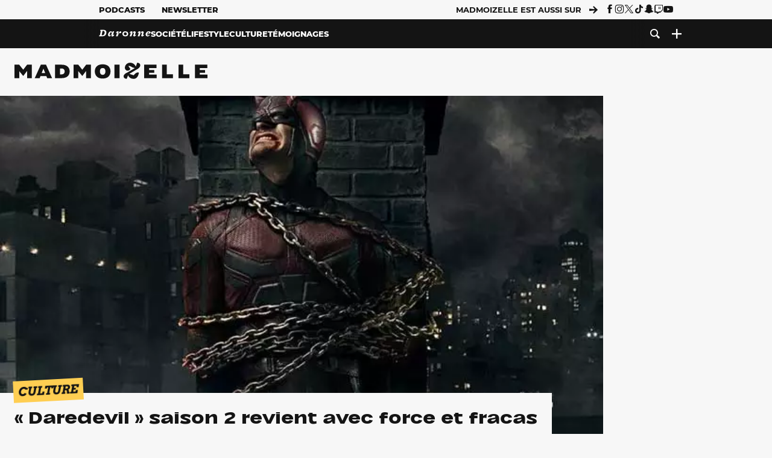

--- FILE ---
content_type: text/html; charset=UTF-8
request_url: https://www.madmoizelle.com/daredevil-saison-2-2-521323
body_size: 29760
content:
<!DOCTYPE html>
<html lang="fr-FR">

<head>
    <link rel="dns-prefetch" href="//scripts.static-od.com"/>
    <link rel="dns-prefetch" href="//c0.lestechnophiles.com"/>
    <link rel="dns-prefetch" href="//c1.lestechnophiles.com"/>
    <link rel="dns-prefetch" href="//c2.lestechnophiles.com"/>
    <link rel="dns-prefetch" href="//ddm.madmoizelle.com">

    <meta charset="UTF-8"/>
    <meta http-equiv="Content-Type" content="text/html; charset=UTF-8"/>
    <meta name="viewport" content="viewport-fit=cover, width=device-width, initial-scale=1, user-scalable=yes"/>
    <meta name="theme-color" content="#ffc505">

    
    <link rel="profile" href="http://gmpg.org/xfn/11"/>
    <link rel="pingback" href="https://www.madmoizelle.com/wp/xmlrpc.php"/>
    <link rel="apple-touch-icon" sizes="180x180" href="https://www.madmoizelle.com/wp-content/themes/madmoizelle-theme/assets/images/favicon/icon-x180.png">
    <link rel="icon" href="https://www.madmoizelle.com/wp-content/themes/madmoizelle-theme/assets/images/favicon/icon.svg"/>
    <link rel="icon" type="image/png" sizes="32x32" href="https://www.madmoizelle.com/wp-content/themes/madmoizelle-theme/assets/images/favicon/icon-x32.png">
    <link rel="icon" type="image/png" sizes="16x16" href="https://www.madmoizelle.com/wp-content/themes/madmoizelle-theme/assets/images/favicon/icon-x16.png"/>

            <script type="text/javascript">window.gdprAppliesGlobally=true;(function(){function a(e){if(!window.frames[e]){if(document.body&&document.body.firstChild){var t=document.body;var n=document.createElement("iframe");n.style.display="none";n.name=e;n.title=e;t.insertBefore(n,t.firstChild)}
            else{setTimeout(function(){a(e)},5)}}}function e(n,r,o,c,s){function e(e,t,n,a){if(typeof n!=="function"){return}if(!window[r]){window[r]=[]}var i=false;if(s){i=s(e,t,n)}if(!i){window[r].push({command:e,parameter:t,callback:n,version:a})}}e.stub=true;function t(a){if(!window[n]||window[n].stub!==true){return}if(!a.data){return}
                var i=typeof a.data==="string";var e;try{e=i?JSON.parse(a.data):a.data}catch(t){return}if(e[o]){var r=e[o];window[n](r.command,r.parameter,function(e,t){var n={};n[c]={returnValue:e,success:t,callId:r.callId};a.source.postMessage(i?JSON.stringify(n):n,"*")},r.version)}}
                if(typeof window[n]!=="function"){window[n]=e;if(window.addEventListener){window.addEventListener("message",t,false)}else{window.attachEvent("onmessage",t)}}}e("__tcfapi","__tcfapiBuffer","__tcfapiCall","__tcfapiReturn");a("__tcfapiLocator");(function(e){
                var t=document.createElement("script");t.id="spcloader";t.type="text/javascript";t.async=true;t.src="https://ddm.madmoizelle.com/"+e+"/loader.js?target="+document.location.hostname;t.charset="utf-8";var n=document.getElementsByTagName("script")[0];n.parentNode.insertBefore(t,n)})("a1eae917-f28e-4669-a7e7-8b28857ccf7a")})();</script>
        <script type="text/javascript">window.didomiConfig={sdkPath:'https://ddm.madmoizelle.com/',apiPath:'https://ddm.madmoizelle.com/api'};</script>
        <meta name='robots' content='index, follow, max-image-preview:large, max-snippet:-1, max-video-preview:-1' />
	<style>img:is([sizes="auto" i], [sizes^="auto," i]) { contain-intrinsic-size: 3000px 1500px }</style>
	
        <script>
            window.humanoidRgpd = {
                vendors: [{"vendor":"twitter","slug":"twitter","name":"Twitter","domains":["x.com","twitter.com","platform.twitter.com"]},{"vendor":"c:youtube","slug":"youtube","name":"YouTube","domains":["youtube.com","youtu.be"]},{"vendor":"c:spotify-embed","slug":"spotify","name":"Spotify","domains":["spotify.com"]},{"vendor":"793","slug":"twitch","name":"Twitch","domains":["twitch.tv"]},{"vendor":"c:instagram","slug":"instagram","name":"Instagram","domains":["instagram.com","instagr.am"]},{"vendor":"facebook","slug":"facebook","name":"Facebook","domains":["facebook.com","fb.com","fb.me"]},{"vendor":"c:applemusi-z4f23R4B","slug":"apple-music","name":"Apple Music","domains":["music.apple.com"]},{"vendor":"1120","slug":"voxeus","name":"Voxeus","display_name":"Bababam","domains":["bababam.com","voxeus.com","podcasts.voxeus.com","podcasts.madmoizelle.com"]},{"vendor":"c:acast-Jn8WkXKW","slug":"acast","name":"Acast","domains":["acast.com","acast.fr","embed.acast.com"]},{"vendor":"c:pinterest","slug":"pinterest","name":"Pinterest","domains":["pinterest.com","pin.it"]},{"vendor":"c:tumblr-3aEJCmnw","slug":"tumblr","name":"Tumblr","domains":["tumblr.com","tumblr.co"]},{"vendor":"c:tiktok-KZAUQLZ9","slug":"tiktok","name":"TikTok","domains":["tiktok.com"]},{"vendor":"c:reddit","slug":"reddit","name":"reddit","display_name":"Reddit","domains":["reddit.com","redd.it"]},{"vendor":"573","slug":"dailymotion","name":"Dailymotion","domains":["dailymotion.com"]},{"vendor":"c:vimeo","slug":"vimeo","name":"Vimeo","domains":["vimeo.com"]},{"vendor":"c:soundclou-FMwbRJcH","slug":"soundcloud","name":"SoundCloud","domains":["soundcloud.com"]},{"vendor":"833","slug":"disqus","name":"Disqus","domains":["disqus.com"]},{"vendor":"c:bluesky-zfNhFrTf","slug":"bluesky-social","name":"Bluesky Social","domains":["bsky.app"]}],
            }
        </script>
        <script src="https://www.madmoizelle.com/wp-content/plugins/humanoid-didomi/dist/didomi-v39dce2c97b3f3a47de3b.js"></script>

        <meta name="nli:image" content="https://c0.lestechnophiles.com/www.madmoizelle.com/wp-content/uploads/2016/03/daredevil-saison-2.jpg?key=09a702ea" /><script type="text/javascript">
    window['gtag_enable_tcf_support'] = true;
    window.dataLayer = window.dataLayer || [];
    window.dataLayer.push({
        ...{"Post_type":"post","articletype":"chaud","contentType":"ct=article","articleId":"521323","authorname":"aki","publish_date":"2016-03-18T18:12:28+01:00","initial_publish_date":"2016-03-18T18:12:28+01:00","human_readable_publish_date":"18\/03\/2016","modified_date":"2016-03-18T19:41:19+01:00","agedays":"3600","agerange":"999","postage":"10","wordcount":"1192","primary_category":null,"blocks_list":["humanoid-gutenberg\/chapo"],"categories_array":["culture","tele"],"tags_array":["marvel","netflix","super-heros"],"terms_array":["culture","tele","marvel","netflix","super-heros"],"Author":"Aki","Published_at":"2016-03-18T18:12:28+01:00","Tags":"{culture}{tele}{marvel}{netflix}{super-heros}"},
        ...{ 'theme': document.documentElement.getAttribute('data-scheme') || 'light' }
    })
</script>

<script>
    (function(w,d,s,l,i){w[l]=w[l]||[];w[l].push({'gtm.start':
    new Date().getTime(),event:'gtm.js'});var f=d.getElementsByTagName(s)[0],
    j=d.createElement(s),dl=l!='dataLayer'?'&l='+l:'';j.async=true;j.src=
    'https://www.googletagmanager.com/gtm.js?id='+i+dl;f.parentNode.insertBefore(j,f);
    })(window,document,'script','dataLayer','GTM-PNZLJMP');
</script>
	<title>« Daredevil » saison 2 revient avec force et fracas - Madmoizelle</title>
	<meta name="description" content="Daredevil est de retour dans 13 épisodes sur Netflix, n&#039;hésitez pas à vous plonger dedans !" />
	<link rel="canonical" href="https://www.madmoizelle.com/daredevil-saison-2-2-521323" />
	<meta property="og:locale" content="fr_FR" />
	<meta property="og:type" content="article" />
	<meta property="og:title" content="« Daredevil » saison 2 revient avec force et fracas - Madmoizelle" />
	<meta property="og:description" content="Daredevil est de retour dans 13 épisodes sur Netflix, n&#039;hésitez pas à vous plonger dedans !" />
	<meta property="og:url" content="https://www.madmoizelle.com/daredevil-saison-2-2-521323" />
	<meta property="og:site_name" content="Madmoizelle" />
	<meta property="og:image" content="https://c0.lestechnophiles.com/www.madmoizelle.com/wp-content/uploads/2016/03/daredevil-saison-2.jpg?resize=1600,900&key=09a702ea&watermark" />
	<meta property="og:image:width" content="1600" />
	<meta property="og:image:height" content="900" />
	<meta property="og:image:type" content="image/jpeg" />
	<meta name="author" content="Aki" />
	<meta name="twitter:card" content="summary_large_image" />
	<meta name="twitter:creator" content="@PiperAki_" />
	<meta name="twitter:label1" content="Written by" />
	<meta name="twitter:data1" content="Aki" />
	<meta name="twitter:label2" content="Est. reading time" />
	<meta name="twitter:data2" content="6 minutes" />
	<script type="application/ld+json" class="yoast-schema-graph">{"@context":"https://schema.org","@graph":[{"@type":"NewsArticle","@id":"https://www.madmoizelle.com/daredevil-saison-2-2-521323#article","isPartOf":{"@id":"https://www.madmoizelle.com/daredevil-saison-2-2-521323"},"author":{"name":"Aki","@id":"https://www.madmoizelle.com/#/schema/person/f33fea7bb9faa205261037c20544496a"},"headline":"« Daredevil » saison 2 revient avec force et fracas","datePublished":"2016-03-18T17:12:28+00:00","dateModified":"2016-03-18T18:41:19+00:00","mainEntityOfPage":{"@id":"https://www.madmoizelle.com/daredevil-saison-2-2-521323"},"wordCount":1238,"commentCount":2,"publisher":{"@id":"https://www.madmoizelle.com/#organization"},"image":{"@id":"https://www.madmoizelle.com/daredevil-saison-2-2-521323#primaryimage"},"thumbnailUrl":"https://c0.lestechnophiles.com/www.madmoizelle.com/wp-content/uploads/2016/03/daredevil-saison-2.jpg?resize=1600,900&key=09a702ea&watermark","keywords":["Marvel","Netflix","Super-héros"],"articleSection":["Culture","Télé"],"inLanguage":"fr-FR","potentialAction":[{"@type":"CommentAction","name":"Comment","target":["https://www.madmoizelle.com/daredevil-saison-2-2-521323#respond"]}],"copyrightYear":"2016","copyrightHolder":{"@id":"https://www.madmoizelle.com/#organization"},"description":"Daredevil est de retour dans 13 épisodes sur Netflix, n'hésitez pas à vous plonger dedans !","speakable":{"@type":"SpeakableSpecification","cssSelector":".article-excerpt"},"isAccessibleForFree":true},{"@type":"WebPage","@id":"https://www.madmoizelle.com/daredevil-saison-2-2-521323","url":"https://www.madmoizelle.com/daredevil-saison-2-2-521323","name":"« Daredevil » saison 2 revient avec force et fracas - Madmoizelle","isPartOf":{"@id":"https://www.madmoizelle.com/#website"},"primaryImageOfPage":{"@id":"https://www.madmoizelle.com/daredevil-saison-2-2-521323#primaryimage"},"image":{"@id":"https://www.madmoizelle.com/daredevil-saison-2-2-521323#primaryimage"},"thumbnailUrl":"https://c0.lestechnophiles.com/www.madmoizelle.com/wp-content/uploads/2016/03/daredevil-saison-2.jpg?resize=1600,900&key=09a702ea&watermark","datePublished":"2016-03-18T17:12:28+00:00","dateModified":"2016-03-18T18:41:19+00:00","description":"Daredevil est de retour dans 13 épisodes sur Netflix, n'hésitez pas à vous plonger dedans !","breadcrumb":{"@id":"https://www.madmoizelle.com/daredevil-saison-2-2-521323#breadcrumb"},"inLanguage":"fr-FR","potentialAction":[{"@type":"ReadAction","target":["https://www.madmoizelle.com/daredevil-saison-2-2-521323"]}]},{"@type":"ImageObject","inLanguage":"fr-FR","@id":"https://www.madmoizelle.com/daredevil-saison-2-2-521323#primaryimage","url":"https://c0.lestechnophiles.com/www.madmoizelle.com/wp-content/uploads/2016/03/daredevil-saison-2.jpg?resize=1600,900&key=09a702ea&watermark","contentUrl":"https://c0.lestechnophiles.com/www.madmoizelle.com/wp-content/uploads/2016/03/daredevil-saison-2.jpg?resize=1600,900&key=09a702ea&watermark","width":1600,"height":900},{"@type":"BreadcrumbList","@id":"https://www.madmoizelle.com/daredevil-saison-2-2-521323#breadcrumb","itemListElement":[{"@type":"ListItem","position":1,"name":"madmoizelle","item":"https://www.madmoizelle.com/"},{"@type":"ListItem","position":2,"name":"Culture","item":"https://www.madmoizelle.com/rubriques/culture"},{"@type":"ListItem","position":3,"name":"Télé","item":"https://www.madmoizelle.com/rubriques/culture/tele"},{"@type":"ListItem","position":4,"name":"« Daredevil » saison 2 revient avec force et fracas"}]},{"@type":"WebSite","@id":"https://www.madmoizelle.com/#website","url":"https://www.madmoizelle.com/","name":"Madmoizelle","description":"Le magazine qui écrit la société au féminin","publisher":{"@id":"https://www.madmoizelle.com/#organization"},"potentialAction":[{"@type":"SearchAction","target":{"@type":"EntryPoint","urlTemplate":"https://www.madmoizelle.com/?s={search_term_string}"},"query-input":{"@type":"PropertyValueSpecification","valueRequired":true,"valueName":"search_term_string"}}],"inLanguage":"fr-FR"},{"@type":"Organization","@id":"https://www.madmoizelle.com/#organization","name":"Madmoizelle","url":"https://www.madmoizelle.com/","logo":{"@type":"ImageObject","inLanguage":"fr-FR","@id":"https://www.madmoizelle.com/#/schema/logo/image/","url":"https://www.madmoizelle.com/wp-content/uploads/2021/07/logomad_1000.png","contentUrl":"https://www.madmoizelle.com/wp-content/uploads/2021/07/logomad_1000.png","width":1000,"height":1000,"caption":"Madmoizelle"},"image":{"@id":"https://www.madmoizelle.com/#/schema/logo/image/"}},{"@type":"Person","@id":"https://www.madmoizelle.com/#/schema/person/f33fea7bb9faa205261037c20544496a","name":"Aki","image":{"@type":"ImageObject","inLanguage":"fr-FR","@id":"https://www.madmoizelle.com/#/schema/person/image/","url":"https://secure.gravatar.com/avatar/ac2cc1b7a7d248071f4fce465078726b7196df9809fe7d8f925892530cfe1265?s=96&d=mm&r=g","contentUrl":"https://secure.gravatar.com/avatar/ac2cc1b7a7d248071f4fce465078726b7196df9809fe7d8f925892530cfe1265?s=96&d=mm&r=g","caption":"Aki"},"sameAs":["https://x.com/PiperAki_"],"url":"https://www.madmoizelle.com/author/aki"}]}</script>
	<meta property="article:published_time" content="2016-03-18T17:12:28+00:00" />
	<meta property="article:modified_time" content="2016-03-18T18:41:19+00:00" />
	<meta property="og:updated_time" content="2016-03-18T18:41:19+00:00" />



        <meta name="parsely-title" content="« Daredevil » saison 2 revient avec force et fracas"/>
        <meta name="parsely-link" content="https://www.madmoizelle.com/daredevil-saison-2-2-521323"/>
        <meta name="parsely-type" content="post"/>

        
            <meta name="parsely-image-url" content="https://www.madmoizelle.com/wp-content/uploads/2016/03/daredevil-saison-2.jpg"/>
            <meta name="parsely-pub-date" content="2016-03-18T18:12:28Z"/>
            <meta name="parsely-section" content="culture"/>
                                        <meta name="parsely-author" content="Aki"/>
                                        <meta name="parsely-tags" content="culture,tele,marvel,netflix,super-heros,ct_article,at_chaud,pt_post"/>
            <meta name="parsely-post-id" content="521323"/>

            <script src="https://www.madmoizelle.com/wp-content/cache/83a4c75f-c574-4042-9672-d3f7fb80dd5c/e939069c8935d349731efce83e7e86306eb6158f.js" id="affilizz-rendering-js" defer data-wp-strategy="defer"></script>
<script defer src="https://www.madmoizelle.com/wp-content/themes/madmoizelle-theme/dist/javascripts/main-v569d98e7599f1f88fd44.js" id="jquery-js"></script>
<script id="jquery-js-after">
var theme_config={"ajaxurl":"https:\/\/www.madmoizelle.com\/wp\/wp-admin\/admin-ajax.php","theme":"https:\/\/www.madmoizelle.com\/wp-content\/themes\/madmoizelle-theme","themePath":"wp-content\/themes\/madmoizelle-theme","themeManifest":"https:\/\/www.madmoizelle.com\/wp-content\/uploads\/resources\/theme-manifest.json"}
</script>
<script defer src="https://www.madmoizelle.com/wp-content/themes/madmoizelle-theme/dist/javascripts/single-v569d98e7599f1f88fd44.js" id="single-js"></script>
<script>
    window.modifyLayout = {
        init: function () {
            if (window.initWallpaperCallback) {
                document.removeEventListener('wallpaper-ads', window.initWallpaperCallback);
            }

            const navHeader = document.getElementById('navigation-header');
            const ctBoc = document.getElementById('ctBoc');
            if (ctBoc) {
                ctBoc.style.position = 'relative';
                ctBoc.style.marginRight = 'auto';
                ctBoc.style.marginLeft = 'auto';
                ctBoc.style.maxWidth = '1000px';
                ctBoc.classList.add('has-bg-body-background-color');
            }

            const socials = document.getElementsByClassName('socials--header');
            if (socials.length) {
                for (var i = 0; i < socials.length; i += 1) {
                    socials[i].classList.add('is-hidden');
                }
            }

            const heroDuoCovers = document.querySelectorAll('.hero-duo .post-card__cover > picture');
            heroDuoCovers.forEach((hero) => {
                hero.style.aspectRatio = '5/4';
            })

            const heroDuopostCardContents = document.querySelectorAll('.hero-duo .post-card__title, .hero-duo .post-card__category');
            heroDuopostCardContents.forEach((el) => {
                el.style.setProperty('font-size', '1.25rem', 'important');
            })

            const articleContent = document.getElementsByClassName('article-content');
            if (articleContent.length) {
                articleContent[0].classList.add('no-align');
            }

            const headerCoverWrapper = document.getElementsByClassName('article-header__cover');
            if (headerCoverWrapper.length) {
                headerCoverWrapper[0].classList.add('container', 'pt-0', 'pb-4-desktop', 'p-0-mobile')
            }

            const headerContentWrapper = document.getElementsByClassName('article-header__content');
            if (headerContentWrapper.length) {
                headerContentWrapper[0].style.maxWidth = 'max-content';
                headerContentWrapper[0].style.marginLeft = '0';
            }

            const wallpaper = document.getElementById('wallpaper-ad');
            if (wallpaper && ctBoc) {
                wallpaper.style.position = 'sticky';
                wallpaper.style.top = '0';

                const wallpaperContainer = document.createElement('div');
                wallpaperContainer.id = 'wallpaper-ad-container';
                wallpaperContainer.style.position = 'absolute';
                wallpaperContainer.style.bottom = '0';
                wallpaperContainer.style.left = '0';
                wallpaperContainer.style.right = '0';
                wallpaperContainer.style.width = '100%';
                wallpaperContainer.style.top = navHeader.offsetHeight + 'px';

                let $refContainer = document.body;
                const $contentWrapper = document.querySelector('body > .wrapper');
                if ($contentWrapper) {
                    $refContainer = $contentWrapper;
                }

                $refContainer.insertBefore(wallpaperContainer, ctBoc);
                wallpaperContainer.appendChild(wallpaper);
            }



                        const billboards = document.getElementsByClassName('is-lovely-catfishb');
            if (billboards.length) {
                const headerBanner = billboards[0].closest('.article-header-banner');
                if (headerBanner) {
                    headerBanner.classList.add('is-hidden');
                } else if (document.getElementById('optidigital-adslot-Billboard_1')) {
                    billboards[0].classList.add('is-hidden');
                }
            }
        },
    }


    window.initWallpaperCallback = function () {
        window.modifyLayout.init();
    };

    var wallpaper = document.getElementById('wallpaper-ad');
    if (wallpaper) {
        window.modifyLayout.init();
    } else {
        document.addEventListener('wallpaper-ads', window.initWallpaperCallback);
    }
</script>
<link rel="EditURI" type="application/rsd+xml" title="RSD" href="https://www.madmoizelle.com/wp/xmlrpc.php?rsd" />

            <link rel="preload" as="font" type="font/woff2" crossOrigin="anonymous" href="/wp-content/themes/madmoizelle-theme/dist/fonts/3525fd90c061dc5315d1.woff2"/>
                    <link rel="preload" as="font" type="font/woff2" crossOrigin="anonymous" href="/wp-content/themes/madmoizelle-theme/dist/fonts/63fb1e0aeacd3399d5e3.woff2"/>
                    <link rel="preload" as="font" type="font/woff2" crossOrigin="anonymous" href="/wp-content/themes/madmoizelle-theme/dist/fonts/7dbcc8a5ea2289d83f65.woff2"/>
                    <link rel="preload" as="font" type="font/woff2" crossOrigin="anonymous" href="/wp-content/themes/madmoizelle-theme/dist/fonts/db9a3e0ba7eaea32e5f5.woff2"/>
                    <link rel="preload" as="font" type="font/woff2" crossOrigin="anonymous" href="/wp-content/themes/madmoizelle-theme/dist/fonts/091b209546e16313fd4f.woff2"/>
                    <link rel="preload" as="font" type="font/woff2" crossOrigin="anonymous" href="/wp-content/themes/madmoizelle-theme/dist/fonts/b71748ae4f80ec8c014d.woff2"/>
                    <link rel="preload" as="font" type="font/woff2" crossOrigin="anonymous" href="/wp-content/themes/madmoizelle-theme/dist/fonts/6bcc86190144949ef7f1.woff2"/>
                    <link rel="preload" as="font" type="font/woff2" crossOrigin="anonymous" href="/wp-content/themes/madmoizelle-theme/dist/fonts/479a7defbeb6da09af10.woff2"/>
                    <link rel="preload" as="font" type="font/woff2" crossOrigin="anonymous" href="/wp-content/themes/madmoizelle-theme/dist/fonts/e888d742c6aba4571635.woff2"/>
                    <link rel="preload" as="font" type="font/woff2" crossOrigin="anonymous" href="/wp-content/themes/madmoizelle-theme/dist/fonts/7eb3cffab978f67d1b5e.woff2"/>
                    <link rel="preload" as="font" type="font/woff2" crossOrigin="anonymous" href="/wp-content/themes/madmoizelle-theme/dist/fonts/e9e7366b380433129bb6.woff2?4biax1"/>
        <link href="https://www.madmoizelle.com/wp-content/themes/madmoizelle-theme/dist/styles/main-v569d98e7599f1f88fd44.css" media="all" rel="stylesheet" type="text/css" />        <script defer data-api="https://www.madmoizelle.com/plsbl/api/event" data-domain="madmoizelle.com" src="https://www.madmoizelle.com/plsbl/js/plausible.js"></script>
        <meta name="affilizz-media" content="63be7c1a854fb5049c111f6e" />

        <script async="" type="text/javascript" src="https://securepubads.g.doubleclick.net/tag/js/gpt.js"></script>
        <script type="text/javascript">
            var optidigitalQueue = optidigitalQueue || {};
            optidigitalQueue.cmd = optidigitalQueue.cmd || [];
            var targeting = {"adUnit":"/1011818/madmoizelle.com/culture-article","pageTargeting":{"tags":["culture","tele","marvel","netflix","super-heros","article"],"isSponso":0,"isSafe":1,"site_version":"new2021","id_article":521323,"article_id":521323}};
            if (window.doNotTrack) targeting.pageTargeting.donotrack = 1;
            targeting.pageTargeting.theme = document.documentElement.getAttribute('data-scheme') || 'light';
            targeting.pageTargeting.tags = targeting.pageTargeting.tags || [];
                        // Begin tmp random targeting
            var shouldDelInternalExclu = false;

            function manageCampaignExclu(advertiser) {
                if (advertiser === 'apple') {
                    document.cookie = 'crandomseg=1; path=/; max-age=86400';
                    shouldDelInternalExclu = true;
                    document.dispatchEvent(new Event('del-exclu'));

                    // Hide all natives
                    const natives = document.querySelectorAll('[href^="https://native.humanoid.fr"]');
                    natives.forEach((link) => {
                        if (link.matches('.sidebar *')) {
                            link.closest('.mt-3').style.display = 'none';
                        } else if (link.matches('.article-footer *')) {
                            link.closest('.columns.is-mobile.is-2.is-variable').style.display = 'none';
                        }
                        link.closest('.post-card').style.display = 'none';
                    });
                }
            }

                        var pExclu = 200;
            if (document.cookie.indexOf('crandomseg') === -1 && (Math.floor(Math.random() * 1000) < pExclu || window.location.hash === '#forceexclu')) {
                targeting.pageTargeting.tags.push('arandomseg');
            }
            // End tmp random targeting

            var odS = document.createElement('script');
            odS.setAttribute('type', 'module');
            odS.setAttribute('src', 'https://scripts.opti-digital.com/modules/?site=madmoizellev2');
            odS.setAttribute('id', 'optidigital-ad-init');
            odS.setAttribute('config', JSON.stringify(targeting));
            document.getElementsByTagName('head')[0].appendChild(odS);
        </script>
        </head>

<body class="wp-singular post-template-default single single-post postid-521323 single-format-standard wp-embed-responsive wp-theme-madmoizelle-theme nojs has-primary-color is-culture">
            <script>document.body.className = document.body.className.replace('nojs', '');</script>
        <link href="https://www.madmoizelle.com/wp-content/themes/madmoizelle-theme/dist/styles/single-v569d98e7599f1f88fd44.css" media="all" rel="stylesheet" type="text/css" /><div class="Mobile_Sticky_Bottom" style="display:none"></div>    
<header id="navigation-header" class="navigation-header">
    <div class="navigation-header__desktop is-hidden-mobile">
        <div class="navigation-header__top-container">
            <div class="navigation-header__top-nav container">
                <nav aria-label="Podcast et Newsletter">
                    <ul class="navigation-header__top-nav-list is-flex">
                                            
<li
    class="is-top-nav-item "
    >
                        <a
                class="navigation-link "
                href="https://podcasts.madmoizelle.com"
                                                    target="_blank"
                            >
                
    
            Podcasts    
            </a>
            
    </li>
                                            
<li
    class="is-top-nav-item "
    >
                        <a
                class="navigation-link "
                href="https://www.madmoizelle.com/newsletters"
                                            >
                
    
            Newsletter    
            </a>
            
    </li>
                                        </ul>
                </nav>
                <nav class="is-flex is-align-items-center" aria-label="Réseaux sociaux">
                    <p class="has-text-weight-bold">Madmoizelle est aussi sur</p>
                    <span class="icon-arrow is-inline-block mx-2"></span>
                    <ul class="navigation-header__socials socials is-flex">
                        <li>
                <a title="Suivez nous sur Facebook"
                   href="https://www.facebook.com/madmoiZelle"
                   class="icon-fb"
                   target="_blank"
                   rel="noopener"></a>
            </li>
                                <li>
                <a title="Suivez nous sur Instagram"
                   href="https://www.instagram.com/madmoizelle/?hl=fr"
                   class="icon-insta"
                   target="_blank"
                   rel="noopener"></a>
            </li>
                                <li>
                <a title="Suivez nous sur X"
                   href="https://twitter.com/madmoiZelle"
                   class="icon-x"
                   target="_blank"
                   rel="noopener"></a>
            </li>
                                <li>
                <a title="Suivez nous sur Tiktok"
                   href="https://www.tiktok.com/@madmoizellecom"
                   class="icon-tiktok"
                   target="_blank"
                   rel="noopener"></a>
            </li>
                                <li>
                <a title="Suivez nous sur Snapchat"
                   href="https://www.snapchat.com/add/madmoizellecom"
                   class="icon-snap"
                   target="_blank"
                   rel="noopener"></a>
            </li>
                                <li>
                <a title="Suivez nous sur Twitch"
                   href="https://www.twitch.tv/madmoizelle"
                   class="icon-twitch"
                   target="_blank"
                   rel="noopener"></a>
            </li>
                                <li>
                <a title="Suivez nous sur Youtube"
                   href="https://www.youtube.com/user/madmoiZelledotcom"
                   class="icon-yt"
                   target="_blank"
                   rel="noopener"></a>
            </li>
                        </ul>
                </nav>
            </div>
        </div>
        <div class="navigation-header__bottom-container has-bg-nav-background">
            <nav class="container navigation-header__bottom-nav " aria-label="Navigation Principale">
                                <ul class="navigation-header__categories is-hscroll pl-2">
                                                                                    <li class="is-daronne">
                        <a href="https://www.madmoizelle.com/rubriques/daronne"
                           class="navigation-link is-flex is-align-items-center ">
                                                        <svg viewBox="0 0 114 16" aria-label="Daronne" role="img">
                                <title>Aller sur Daronne</title>
                                <use href="https://www.madmoizelle.com/wp-content/themes/madmoizelle-theme/assets/images/daronne/full-logo.svg#logo"
                                     class="is-daronne-svg"></use>
                            </svg>
                                                    </a>
                    </li>
                                                                <li class="is-societe">
                        <a href="https://www.madmoizelle.com/rubriques/societe"
                           class="navigation-link is-flex is-align-items-center ">
                                                        <span class="">
                                Société                            </span>
                                                    </a>
                    </li>
                                                                <li class="is-lifestyle">
                        <a href="https://www.madmoizelle.com/rubriques/lifestyle"
                           class="navigation-link is-flex is-align-items-center ">
                                                        <span class="">
                                Lifestyle                            </span>
                                                    </a>
                    </li>
                                                                <li class="is-culture">
                        <a href="https://www.madmoizelle.com/rubriques/culture"
                           class="navigation-link is-flex is-align-items-center active">
                                                        <span class="">
                                Culture                            </span>
                                                    </a>
                    </li>
                                                                <li class="is-temoignages">
                        <a href="https://www.madmoizelle.com/motsclefs/temoignages"
                           class="navigation-link is-flex is-align-items-center ">
                                                        <span class="">
                                Témoignages                            </span>
                                                    </a>
                    </li>
                                    </ul>
                <ul class="navigation-header__menu">
                                    
<li
    class="is-search "
    >
                        <a
                class="navigation-link "
                href="https://www.madmoizelle.com/?s"
                                    aria-label="Recherche"
                                            >
                
            <span class="icon-search"></span>
    
    
            </a>
            
    </li>
                                    
<li
    class="is-plus navigation-dropdown"
    >
                        <button
                class="navigation-link "
                                    aria-label="Ouvrir le menu"
                                data-controls="desktop-menu"
            >
                
            <span class="icon-plus"></span>
    
    
            </button>
            
            <ul id="desktop-menu" hidden>
                            
<li
    class="is-dropdown-item "
    >
                        <a
                class="navigation-link "
                href="https://forums.madmoizelle.com"
                                                    target="_blank"
                            >
                
    
            Forum    
            </a>
            
    </li>
                            
<li
    class="is-dropdown-item "
    >
                        <a
                class="navigation-link "
                href="https://www.madmoizelle.com/motsclefs/bons-plans"
                                            >
                
    
            Bons plans    
            </a>
            
    </li>
                            
<li
    class="is-dropdown-item "
    >
                        <a
                class="navigation-link "
                href="https://www.madmoizelle.com/motsclefs/guide-achat"
                                            >
                
    
            Guides d'achat    
            </a>
            
    </li>
                            
<li
    class="is-dropdown-item "
    >
                        <a
                class="navigation-link "
                href="https://www.madmoizelle.com/motsclefs/test"
                                            >
                
    
            Tests    
            </a>
            
    </li>
                            
<li
    class="is-separator "
            aria-hidden="true"
    >
    
    </li>
                            
<li
    class="is-dropdown-item "
    >
                        <a
                class="navigation-link "
                href="https://www.madmoizelle.com/mentions-legales"
                                            >
                
    
            Mentions légales    
            </a>
            
    </li>
                            
<li
    class="is-dropdown-item "
    >
                        <a
                class="navigation-link "
                href="https://www.madmoizelle.com/contact"
                                            >
                
    
            Contact    
            </a>
            
    </li>
                            
<li
    class="is-dropdown-item "
    >
                        <a
                class="navigation-link "
                href="https://www.madmoizelle.com/politique-cookies"
                                            >
                
    
            Politique cookies    
            </a>
            
    </li>
                            
<li
    class="is-dropdown-item "
    >
                        <a
                class="navigation-link "
                href="https://www.madmoizelle.com/politique-de-traitement-des-donnees-personnelles"
                                            >
                
    
            Données personnelles    
            </a>
            
    </li>
                    </ul>
    </li>
                                </ul>
            </nav>
        </div>
    </div>
    <div class="navigation-header__mobile is-hidden-tablet">
        <div class="navigation-header__mobile-nav">
            <div class="navigation-dropdown px-2">
                <button class="navigation-link is-flex" aria-label="Ouvrir le menu" data-controls="mobile-menu">
                    <span id="burger-menu-icon" class="icon-burgermenu"></span>
                </button>
            </div>
            <div class="site-logo-wrapper container">
    <div class="site-logo">
                    <a title="Madmoizelle" href="https://www.madmoizelle.com/">
                                    <svg viewBox="0 0 1197 101" role="img">>
                        <title>Accueil de Madmoizelle</title>
                        <use href="https://www.madmoizelle.com/wp-content/themes/madmoizelle-theme/assets/images/full-logo.svg#logo"></use>
                    </svg>
                            </a>
            </div>
</div>
            <ul class="navigation-header__menu">
                            
<li
    class="is-search "
    >
                        <a
                class="navigation-link "
                href="https://www.madmoizelle.com/?s"
                                    aria-label="Recherche"
                                            >
                
            <span class="icon-search"></span>
    
    
            </a>
            
    </li>
                        </ul>
        </div>
        <div id="mobile-menu" class="navigation-header__mobile-menu" hidden>
            <nav class="navigation-header__mobile-categories" aria-label="Rubriques">
                <ul class="navigation-header__categories">
                                                            <li class="is-daronne">
                        <div id="daronne" aria-label="Afficher les sous-catégories" data-controls="category-dropdown"
                             class="category-dropdown">
                            <a href="https://www.madmoizelle.com/rubriques/daronne"
                               class="navigation-link ">
                                                                <svg viewBox="0 0 114 16" aria-label="Daronne" role="img">
                                    <title>Aller sur Daronne</title>
                                    <use href="https://www.madmoizelle.com/wp-content/themes/madmoizelle-theme/assets/images/daronne/full-logo.svg#logo"
                                         class="is-daronne-svg"></use>
                                </svg>
                                                            </a>
                                                        <span id="daronne-dropdown-icon" class="category-dropdown-icon icon-chevron2 is-inline-block is-size-title-card is-white mr-2"></span>
                                                    </div>
                                                <ul class="navigation-header__sub-categories" data-controls="category-children" hidden>
                                                        <li>
                                <a href="https://www.madmoizelle.com/rubriques/daronne/chere-daronne"
                                   class="navigation-link is-flex is-align-items-center is-sub-category
                                   ">
                                    <span>
                                        Chère Daronne                                    </span>
                                </a>
                            </li>
                                                        <li>
                                <a href="https://www.madmoizelle.com/rubriques/daronne/couple"
                                   class="navigation-link is-flex is-align-items-center is-sub-category
                                   ">
                                    <span>
                                        Couple                                    </span>
                                </a>
                            </li>
                                                        <li>
                                <a href="https://www.madmoizelle.com/rubriques/daronne/amour-et-eau-fraiche"
                                   class="navigation-link is-flex is-align-items-center is-sub-category
                                   ">
                                    <span>
                                        D'amour et d'eau fraiche                                    </span>
                                </a>
                            </li>
                                                        <li>
                                <a href="https://www.madmoizelle.com/rubriques/daronne/grossesse"
                                   class="navigation-link is-flex is-align-items-center is-sub-category
                                   ">
                                    <span>
                                        Grossesse                                    </span>
                                </a>
                            </li>
                                                        <li>
                                <a href="https://www.madmoizelle.com/rubriques/daronne/parentalite"
                                   class="navigation-link is-flex is-align-items-center is-sub-category
                                   ">
                                    <span>
                                        Parentalité                                    </span>
                                </a>
                            </li>
                                                        <li>
                                <a href="https://www.madmoizelle.com/rubriques/daronne/quand-on-aime-on-compte"
                                   class="navigation-link is-flex is-align-items-center is-sub-category
                                   ">
                                    <span>
                                        Quand on aime, on compte                                    </span>
                                </a>
                            </li>
                                                    </ul>
                                            </li>
                                        <li class="is-societe">
                        <div id="societe" aria-label="Afficher les sous-catégories" data-controls="category-dropdown"
                             class="category-dropdown">
                            <a href="https://www.madmoizelle.com/rubriques/societe"
                               class="navigation-link ">
                                                                <span>
                                    Société                                </span>
                                                            </a>
                                                        <span id="societe-dropdown-icon" class="category-dropdown-icon icon-chevron2 is-inline-block is-size-title-card is-white mr-2"></span>
                                                    </div>
                                                <ul class="navigation-header__sub-categories" data-controls="category-children" hidden>
                                                        <li>
                                <a href="https://www.madmoizelle.com/rubriques/societe/actualites-societe"
                                   class="navigation-link is-flex is-align-items-center is-sub-category
                                   ">
                                    <span>
                                        Actualités                                    </span>
                                </a>
                            </li>
                                                        <li>
                                <a href="https://www.madmoizelle.com/rubriques/societe/animaux"
                                   class="navigation-link is-flex is-align-items-center is-sub-category
                                   ">
                                    <span>
                                        Animaux                                    </span>
                                </a>
                            </li>
                                                        <li>
                                <a href="https://www.madmoizelle.com/rubriques/societe/chronique"
                                   class="navigation-link is-flex is-align-items-center is-sub-category
                                   ">
                                    <span>
                                        Chronique                                    </span>
                                </a>
                            </li>
                                                        <li>
                                <a href="https://www.madmoizelle.com/rubriques/societe/ecologie"
                                   class="navigation-link is-flex is-align-items-center is-sub-category
                                   ">
                                    <span>
                                        Écologie                                    </span>
                                </a>
                            </li>
                                                        <li>
                                <a href="https://www.madmoizelle.com/rubriques/societe/feminisme"
                                   class="navigation-link is-flex is-align-items-center is-sub-category
                                   ">
                                    <span>
                                        Féminisme                                    </span>
                                </a>
                            </li>
                                                        <li>
                                <a href="https://www.madmoizelle.com/rubriques/societe/justice"
                                   class="navigation-link is-flex is-align-items-center is-sub-category
                                   ">
                                    <span>
                                        Justice                                    </span>
                                </a>
                            </li>
                                                        <li>
                                <a href="https://www.madmoizelle.com/rubriques/societe/politique"
                                   class="navigation-link is-flex is-align-items-center is-sub-category
                                   ">
                                    <span>
                                        Politique                                    </span>
                                </a>
                            </li>
                                                        <li>
                                <a href="https://www.madmoizelle.com/rubriques/societe/sante"
                                   class="navigation-link is-flex is-align-items-center is-sub-category
                                   ">
                                    <span>
                                        Santé                                    </span>
                                </a>
                            </li>
                                                        <li>
                                <a href="https://www.madmoizelle.com/rubriques/societe/sport"
                                   class="navigation-link is-flex is-align-items-center is-sub-category
                                   ">
                                    <span>
                                        Sport                                    </span>
                                </a>
                            </li>
                                                    </ul>
                                            </li>
                                        <li class="is-lifestyle">
                        <div id="lifestyle" aria-label="Afficher les sous-catégories" data-controls="category-dropdown"
                             class="category-dropdown">
                            <a href="https://www.madmoizelle.com/rubriques/lifestyle"
                               class="navigation-link ">
                                                                <span>
                                    Lifestyle                                </span>
                                                            </a>
                                                        <span id="lifestyle-dropdown-icon" class="category-dropdown-icon icon-chevron2 is-inline-block is-size-title-card is-white mr-2"></span>
                                                    </div>
                                                <ul class="navigation-header__sub-categories" data-controls="category-children" hidden>
                                                        <li>
                                <a href="https://www.madmoizelle.com/rubriques/lifestyle/argent"
                                   class="navigation-link is-flex is-align-items-center is-sub-category
                                   ">
                                    <span>
                                        Argent                                    </span>
                                </a>
                            </li>
                                                        <li>
                                <a href="https://www.madmoizelle.com/rubriques/lifestyle/beaute"
                                   class="navigation-link is-flex is-align-items-center is-sub-category
                                   ">
                                    <span>
                                        Beauté                                    </span>
                                </a>
                            </li>
                                                        <li>
                                <a href="https://www.madmoizelle.com/rubriques/lifestyle/bien-etre"
                                   class="navigation-link is-flex is-align-items-center is-sub-category
                                   ">
                                    <span>
                                        Bien-être                                    </span>
                                </a>
                            </li>
                                                        <li>
                                <a href="https://www.madmoizelle.com/rubriques/lifestyle/deco"
                                   class="navigation-link is-flex is-align-items-center is-sub-category
                                   ">
                                    <span>
                                        Déco                                    </span>
                                </a>
                            </li>
                                                        <li>
                                <a href="https://www.madmoizelle.com/rubriques/lifestyle/miam"
                                   class="navigation-link is-flex is-align-items-center is-sub-category
                                   ">
                                    <span>
                                        Food                                    </span>
                                </a>
                            </li>
                                                        <li>
                                <a href="https://www.madmoizelle.com/rubriques/lifestyle/mode"
                                   class="navigation-link is-flex is-align-items-center is-sub-category
                                   ">
                                    <span>
                                        Mode                                    </span>
                                </a>
                            </li>
                                                        <li>
                                <a href="https://www.madmoizelle.com/rubriques/lifestyle/psycho-sexo"
                                   class="navigation-link is-flex is-align-items-center is-sub-category
                                   ">
                                    <span>
                                        Psycho-sexo                                    </span>
                                </a>
                            </li>
                                                        <li>
                                <a href="https://www.madmoizelle.com/rubriques/lifestyle/travail"
                                   class="navigation-link is-flex is-align-items-center is-sub-category
                                   ">
                                    <span>
                                        Travail                                    </span>
                                </a>
                            </li>
                                                        <li>
                                <a href="https://www.madmoizelle.com/rubriques/lifestyle/voyages"
                                   class="navigation-link is-flex is-align-items-center is-sub-category
                                   ">
                                    <span>
                                        Voyages                                    </span>
                                </a>
                            </li>
                                                    </ul>
                                            </li>
                                        <li class="is-culture">
                        <div id="culture" aria-label="Afficher les sous-catégories" data-controls="category-dropdown"
                             class="category-dropdown">
                            <a href="https://www.madmoizelle.com/rubriques/culture"
                               class="navigation-link active">
                                                                <span>
                                    Culture                                </span>
                                                            </a>
                                                        <span id="culture-dropdown-icon" class="category-dropdown-icon icon-chevron2 is-inline-block is-size-title-card is-white mr-2"></span>
                                                    </div>
                                                <ul class="navigation-header__sub-categories" data-controls="category-children" hidden>
                                                        <li>
                                <a href="https://www.madmoizelle.com/rubriques/culture/arts-expos"
                                   class="navigation-link is-flex is-align-items-center is-sub-category
                                   ">
                                    <span>
                                        Arts &amp; Expos                                    </span>
                                </a>
                            </li>
                                                        <li>
                                <a href="https://www.madmoizelle.com/rubriques/culture/cinema"
                                   class="navigation-link is-flex is-align-items-center is-sub-category
                                   ">
                                    <span>
                                        Cinéma                                    </span>
                                </a>
                            </li>
                                                        <li>
                                <a href="https://www.madmoizelle.com/rubriques/culture/sur-le-web"
                                   class="navigation-link is-flex is-align-items-center is-sub-category
                                   ">
                                    <span>
                                        Culture Web                                    </span>
                                </a>
                            </li>
                                                        <li>
                                <a href="https://www.madmoizelle.com/rubriques/culture/livres"
                                   class="navigation-link is-flex is-align-items-center is-sub-category
                                   ">
                                    <span>
                                        Livres                                    </span>
                                </a>
                            </li>
                                                        <li>
                                <a href="https://www.madmoizelle.com/rubriques/culture/musique"
                                   class="navigation-link is-flex is-align-items-center is-sub-category
                                   ">
                                    <span>
                                        Musique                                    </span>
                                </a>
                            </li>
                                                        <li>
                                <a href="https://www.madmoizelle.com/rubriques/culture/serie-tele"
                                   class="navigation-link is-flex is-align-items-center is-sub-category
                                   ">
                                    <span>
                                        Séries                                    </span>
                                </a>
                            </li>
                                                        <li>
                                <a href="https://www.madmoizelle.com/rubriques/culture/informatique"
                                   class="navigation-link is-flex is-align-items-center is-sub-category
                                   ">
                                    <span>
                                        Tech                                    </span>
                                </a>
                            </li>
                                                        <li>
                                <a href="https://www.madmoizelle.com/rubriques/culture/tele"
                                   class="navigation-link is-flex is-align-items-center is-sub-category
                                   ">
                                    <span>
                                        Télé                                    </span>
                                </a>
                            </li>
                                                    </ul>
                                            </li>
                                        <li class="is-temoignages">
                        <div id="temoignages" aria-label="Afficher les sous-catégories" data-controls="category-dropdown"
                             class="category-dropdown">
                            <a href="https://www.madmoizelle.com/motsclefs/temoignages"
                               class="navigation-link ">
                                                                <span>
                                    Témoignages                                </span>
                                                            </a>
                                                    </div>
                                            </li>
                                    </ul>
            </nav>
            <nav aria-label="Nos autres plateformes et les bons plans">
                <ul class="navigation-header__mobile-items">
                                            
<li
    class="is-mobile-menu-item "
    >
                        <a
                class="navigation-link "
                href="https://podcasts.madmoizelle.com"
                                                    target="_blank"
                            >
                
    
            Podcasts    
            </a>
            
    </li>
                                            
<li
    class="is-mobile-menu-item "
    >
                        <a
                class="navigation-link "
                href="https://www.madmoizelle.com/newsletters"
                                            >
                
    
            Newsletter    
            </a>
            
    </li>
                                            
<li
    class="is-mobile-menu-item "
    >
                        <a
                class="navigation-link "
                href="https://www.madmoizelle.com/motsclefs/bons-plans"
                                            >
                
    
            Bons plans    
            </a>
            
    </li>
                                            
<li
    class="is-mobile-menu-item "
    >
                        <a
                class="navigation-link "
                href="https://forums.madmoizelle.com"
                                                    target="_blank"
                            >
                
    
            Forum    
            </a>
            
    </li>
                                            
<li
    class="is-dropdown-item "
    >
                        <a
                class="navigation-link "
                href="https://www.madmoizelle.com/motsclefs/guide-achat"
                                            >
                
    
            Guides d'achat    
            </a>
            
    </li>
                                            
<li
    class="is-dropdown-item "
    >
                        <a
                class="navigation-link "
                href="https://www.madmoizelle.com/motsclefs/test"
                                            >
                
    
            Tests    
            </a>
            
    </li>
                                    </ul>
            </nav>
            <nav aria-label="Réseaux sociaux">
                <ul class="navigation-header__mobile-socials">
                    <li  class="socials-title">Madmoizelle est aussi sur</li>
                    <ul class="navigation-header__socials socials is-flex">
                        <li>
                <a title="Suivez nous sur Facebook"
                   href="https://www.facebook.com/madmoiZelle"
                   class="icon-fb"
                   target="_blank"
                   rel="noopener"></a>
            </li>
                                <li>
                <a title="Suivez nous sur Instagram"
                   href="https://www.instagram.com/madmoizelle/?hl=fr"
                   class="icon-insta"
                   target="_blank"
                   rel="noopener"></a>
            </li>
                                <li>
                <a title="Suivez nous sur X"
                   href="https://twitter.com/madmoiZelle"
                   class="icon-x"
                   target="_blank"
                   rel="noopener"></a>
            </li>
                                <li>
                <a title="Suivez nous sur Tiktok"
                   href="https://www.tiktok.com/@madmoizellecom"
                   class="icon-tiktok"
                   target="_blank"
                   rel="noopener"></a>
            </li>
                                <li>
                <a title="Suivez nous sur Snapchat"
                   href="https://www.snapchat.com/add/madmoizellecom"
                   class="icon-snap"
                   target="_blank"
                   rel="noopener"></a>
            </li>
                                <li>
                <a title="Suivez nous sur Twitch"
                   href="https://www.twitch.tv/madmoizelle"
                   class="icon-twitch"
                   target="_blank"
                   rel="noopener"></a>
            </li>
                                <li>
                <a title="Suivez nous sur Youtube"
                   href="https://www.youtube.com/user/madmoiZelledotcom"
                   class="icon-yt"
                   target="_blank"
                   rel="noopener"></a>
            </li>
                        </ul>
                </ul>
            </nav>
            <nav aria-label="Liens RGPD">
                <ul class="navigation-header__mobile-rgpd mobile-menu-grid">
                                            
<li
    class="is-rgpd-item "
    >
                        <a
                class="navigation-link "
                href="https://www.madmoizelle.com/mentions-legales"
                                            >
                
    
            Mentions légales    
            </a>
            
    </li>
                                            
<li
    class="is-rgpd-item "
    >
                        <a
                class="navigation-link "
                href="https://www.madmoizelle.com/contact"
                                            >
                
    
            Contact    
            </a>
            
    </li>
                                            
<li
    class="is-rgpd-item "
    >
                        <a
                class="navigation-link "
                href="https://www.madmoizelle.com/politique-cookies"
                                            >
                
    
            Politique cookies    
            </a>
            
    </li>
                                            
<li
    class="is-rgpd-item "
    >
                        <a
                class="navigation-link "
                href="https://www.madmoizelle.com/politique-de-traitement-des-donnees-personnelles"
                                            >
                
    
            Données personnelles    
            </a>
            
    </li>
                                    </ul>
            </nav>
        </div>
    </div>
</header>
    <div id="ctBoc" data-site="madmoizelle" class="mt-4-mobile">
<div id="single">
    <article class="article-container">
        <div class="twitch-player w-100 js-has-background">
    <div class="container is-paddingless is-relative">
        <div class="live-badge m-2 has-text-centered left-desktop is-absolute">
    <svg class="live-badge__bg w-100 h-100" xmlns="http://www.w3.org/2000/svg" xmlns:xlink="http://www.w3.org/1999/xlink" viewBox="0 0 73 73">
        <polygon fill="#FF3931" points="51.8,3.7 35.8,6.6 19.5,3.4 12.5,17 0.3,26.8 7.5,40.9 8.5,56.3 24.5,60.2 38,69.6 50.8,60.4 66.6,56.7 66.5,41.3 72.7,27.4 59.8,17.4 "/>
    </svg>
    <div class="live-badge__label is-absolute has-text-weight-black is-uppercase is-size-small has-text-body-invert">Live now</div>
</div>
        <div class="twitch-player__content is-relative w-100 h-100">
            <!-- Add a placeholder for the Twitch embed -->
        <div id="twitch-embed" data-lazy-func="loadTwitchLive" data-muted="1" data-lazy-script-url="https://embed.twitch.tv/embed/v1.js" data-twitch-channel="madmoizelle" data-twitch-parent="www.madmoizelle.com"></div>
        
        </div>
        <a href="https://www.twitch.tv/madmoizelle" target="_blank" rel="noopener" class="twitch-player__collapsed-content has-text-weight-bold is-relative w-100">
            <div class="twitch-player__title-wrapper">
                <div class="live-badge m-2 has-text-centered left-desktop is-relative">
    <svg class="live-badge__bg w-100 h-100" xmlns="http://www.w3.org/2000/svg" xmlns:xlink="http://www.w3.org/1999/xlink" viewBox="0 0 73 73">
        <polygon fill="#FF3931" points="51.8,3.7 35.8,6.6 19.5,3.4 12.5,17 0.3,26.8 7.5,40.9 8.5,56.3 24.5,60.2 38,69.6 50.8,60.4 66.6,56.7 66.5,41.3 72.7,27.4 59.8,17.4 "/>
    </svg>
    <div class="live-badge__label is-absolute has-text-weight-black is-uppercase is-size-small has-text-body-invert">Live now</div>
</div>
                <span class="twitch-player__title"></span> <i class="icon-twitch"></i> <i class="icon-arrow"></i>
            </div>
        </a>
        <div class="twitch-player__collapse is-absolute has-text-weight-medium">
            <i class="icon-hide"></i> Masquer
        </div>
    </div>
</div>
        
<header class="article-header">
    <div class="article-header__logo is-hidden-mobile">
        <div class="site-logo-wrapper container">
    <div class="site-logo">
                    <a title="Madmoizelle" href="https://www.madmoizelle.com/">
                                    <svg viewBox="0 0 1197 101" role="img">>
                        <title>Accueil de Madmoizelle</title>
                        <use href="https://www.madmoizelle.com/wp-content/themes/madmoizelle-theme/assets/images/full-logo.svg#logo"></use>
                    </svg>
                            </a>
            </div>
</div>
    </div>
    <div class="article-header__inner">
        <div class="article-header__cover">
            <picture><source srcset="https://c0.lestechnophiles.com/www.madmoizelle.com/wp-content/uploads/2016/03/daredevil-saison-2-600x394.jpg?webp=1&resize=532,300&key=1b90314f 532w,https://c0.lestechnophiles.com/www.madmoizelle.com/wp-content/uploads/2016/03/daredevil-saison-2.jpg?webp=1&resize=640,361&key=09a702ea 1064w,https://c0.lestechnophiles.com/www.madmoizelle.com/wp-content/uploads/2016/03/daredevil-saison-2.jpg?webp=1&resize=480,270&key=09a702ea 480w" type="image/webp"><img decoding="async" width="1064" height="600" loading="eager" alt="daredevil-saison-2" title="daredevil-saison-2" fetchpriority="high" src="https://c0.lestechnophiles.com/www.madmoizelle.com/wp-content/uploads/2016/03/daredevil-saison-2.jpg?resize=640,361&key=09a702ea" srcset="https://c0.lestechnophiles.com/www.madmoizelle.com/wp-content/uploads/2016/03/daredevil-saison-2-600x394.jpg?resize=532,300&key=1b90314f 532w,https://c0.lestechnophiles.com/www.madmoizelle.com/wp-content/uploads/2016/03/daredevil-saison-2.jpg?resize=640,361&key=09a702ea 1064w,https://c0.lestechnophiles.com/www.madmoizelle.com/wp-content/uploads/2016/03/daredevil-saison-2.jpg?resize=480,270&key=09a702ea 480w"/></picture>        </div>
        <div class="article-header__content">
            <div class="container has-bg-body-background-color">
                <div class="article-header-content-wrapper">
                    <div class="article-header-bottom ">

    <div class="is-relative">
                    <a href="https://www.madmoizelle.com/rubriques/culture"
class="badge-category is-top-0 is-left-0" >
Culture</a>
        
        <h1 class="article-header__title">
            « Daredevil » saison 2 revient avec force et fracas        </h1>
    </div>

            <div class="article-author__wrapper my-2 is-flex">
            <div class="article-authors">
                                        <a href="https://www.madmoizelle.com/author/aki" class="article-author has-text-primary-hover is-italic">
                    Aki                </a>
                                        </div>
            <div class="is-flex">
                <span class="publication-date">
                    Publié le                    <time class="" datetime="2016-03-18T18:12:28+01:00">
    18 mars 2016 à 18h12</time>
                </span>

                                    <span class="comment-count is-align-self-flex-end">
                        <a href="#comments" class="has-text-card-background has-text-body has-text-primary-hover">
                            <span class="icon-comment has-text-primary"></span>
                            <span class="ml-1">
                                2                            </span>
                        </a>
                    </span>
                            </div>
        </div>
    
    </div>
                </div>
            </div>
        </div>
    </div>
</header>

            <div class="container article-header-banner has-text-centered py-0 is-hidden-mobile">
            <div class="is-lovely-catfish is-lovely-catfishb is-flex is-align-items-center is-justify-content-center max-[768px]:hidden is-hidden-mobile"><div class="Billboard_1" style="display:none" id="optidigital-adslot-Billboard_1"></div></div>
        </div>
            <div id="main-page" class="container single-content ">
                            <div class="mb-3 ">
                    <nav class="breadcrumb">
    <ol class="is-uppercase is-size-small">
                    <li class="is-inline has-text-body has-text-weight-semibold">
                                    <a href="https://www.madmoizelle.com/"
                       class='has-text-primary-hover has-text-body has-text-link-active'>
                        madmoizelle                    </a>
                            </li>
                    <li class="is-inline has-text-body has-text-weight-semibold">
                                    <a href="https://www.madmoizelle.com/rubriques/culture"
                       class='has-text-primary-hover has-text-body has-text-link-active'>
                        Culture                    </a>
                            </li>
                    <li class="is-inline has-text-body has-text-weight-semibold">
                                    <a href="https://www.madmoizelle.com/rubriques/culture/tele"
                       class='has-text-primary-hover has-text-body has-text-link-active'>
                        Télé                    </a>
                            </li>
            </ol>
</nav>
                </div>
                        <div class="columns is-flex-wrap-wrap">
                <div class="column is-12-touch has-bg-body-background-color">
                    <div class="single-content__content">
                                                                        
<div class="article-content">
                    <div class="article-excerpt mb-3 has-text-weight-bold is-italic is-family-serif">Daredevil est de retour dans 13 épisodes sur Netflix, n&rsquo;hésitez pas à vous plonger dedans ! </div>
<p>La saison 2 de <a href="https://www.madmoizelle.com/daredevil-saison-2-netflix-444961"><em>Marvel&rsquo;s Daredevil</em></a>, composée de treize épisodes,<strong> est sortie en ce 18 mars à 8h01 très précisément sur Netflix</strong>, et ça démarre fort. Tellement fort que je peux dire que la saison 2 me semble meilleure que la première (j&rsquo;ai vu les cinq premiers épisodes), avec des choses qui vont vite (très vite) pour Nelson et Murdock depuis la fin de la saison 1 !</p>
<p class="alire">
    <span>
        <strong>À lire aussi : </strong>
    </span>
    <a href="https://www.madmoizelle.com/daredevil-serie-marvel-netflix-343785">
        « Daredevil » la série, ou quand Marvel et Netflix ressuscitent le super-héros    </a>
</p>
<p>Après le succès critique unanime de la première saison, et particulièrement le consensus sur Charlie Cox, l&rsquo;attente était tangible pour la saison 2. Très souvent considérée comme la série la plus adulte — notamment comme la plus audacieuse et anxiogène — de l&rsquo;univers Marvel à la télé, <em>Daredevil</em> revient combattre le crime à Hell&rsquo;s Kitchen&#8230;</p>
<div class="is-provider-youtube">
<div class="embed-container embed-container--with-overlay">
<div class="embed-container-content">            <iframe title="Marvel&#039;s Daredevil, saison 2 - Bande-annonce officielle | Exclusivement sur Netflix !" width="500" height="281" data-src="https://www.youtube.com/embed/GuFPUlTMsu4?feature=oembed" frameborder="0" allow="accelerometer; autoplay; clipboard-write; encrypted-media; gyroscope; picture-in-picture; web-share" referrerpolicy="strict-origin-when-cross-origin" allowfullscreen></iframe>        </div>
<div class="embed-consent-overlay" data-vendor="c:youtube" data-nosnippet>
<div class="embed-consent-overlay-text">
<p>            Ce contenu est bloqué car vous n&rsquo;avez pas accepté les cookies et autres traceurs. Ce contenu est fourni par YouTube.<br />            Pour pouvoir le visualiser, vous devez accepter l&rsquo;usage étant opéré par YouTube avec vos données qui pourront être utilisées pour les finalités suivantes : vous permettre de visualiser et de partager des contenus avec des médias sociaux, favoriser le développement et l&rsquo;amélioration des produits d&rsquo;Humanoid et de ses partenaires, vous afficher des publicités personnalisées par rapport à votre profil et activité, vous définir un profil publicitaire personnalisé, mesurer la performance des publicités et du contenu de ce site et mesurer l&rsquo;audience de ce site <a href="#" class="js-privacy">(en savoir plus)</a>        </p>
<p>            En cliquant sur « J’accepte tout », vous consentez aux finalités susmentionnées pour l’ensemble des cookies et autres traceurs déposés par Humanoid et <a class="embed-consent-overlay-vendors-link" href="#preferences-vendeurs">ses partenaires</a>.        </p>
<p>            Vous gardez la possibilité de retirer votre consentement à tout moment. Pour plus d’informations, nous vous invitons à prendre connaissance de notre <a href="https://www.madmoizelle.com/politique-cookies">Politique cookies</a>.        </p>
</p></div>
<div class="embed-consent-overlay-accept-button">        <button>J&rsquo;accepte tout</button>    </div>
<p class="embed-consent-overlay-manage-choices">        <a href="#preferences-publicitaires">Gérer mes choix</a>    </p>
</div></div>
</div>
<div class="article-box p-3 mb-3 ">
        <strong>Garanti sans <em>spoilers</em> de la nouvelle saison ! Mais la lecture est à vos risques et périls si vous n&rsquo;avez pas vu la première !</strong></div>
<h3>Où en sont les personnages ?</h3>
<p>Pourquoi changer une formule qui marche ? On peut la garder tout en y apportant quelques nouveaux ingrédients. Matt, après avoir réussi sa première grande mission avec Wilson Fisk, se trouve une assurance pas désagréable pour son ego. Mais très rapidement, ce dernier sera mis à mal par des confrontations avec un nouvel arrivant à Hell&rsquo;s Kitchen, à savoir le Punisseur <em>aka</em> Frank Castle.</p>
<picture><source data-srcset="https://c0.lestechnophiles.com/www.madmoizelle.com/wp-content/uploads/2016/03/daredevil2-459x300.jpg?webp=1&resize=300,165&key=00fe312a 300w,https://c0.lestechnophiles.com/www.madmoizelle.com/wp-content/uploads/2016/03/daredevil2-600x330.jpg?webp=1&key=8528d551 600w,https://c0.lestechnophiles.com/www.madmoizelle.com/wp-content/uploads/2016/03/daredevil2-600x330.jpg?webp=1&resize=480,264&key=8528d551 480w" type="image/webp"><img decoding="async" width="600" height="330" loading="lazy" alt="daredevil2" title="daredevil2" class=" size-full wp-image-522183 aligncenter placeholder-default wp-image" src="data:image/svg+xml;utf8,%3Csvg xmlns=%27http://www.w3.org/2000/svg%27 width=%27600%27 height=%27330%27/%3E" data-src="https://c0.lestechnophiles.com/www.madmoizelle.com/wp-content/uploads/2016/03/daredevil2-600x330.jpg?resize=600,330&key=8528d551" data-srcset="https://c0.lestechnophiles.com/www.madmoizelle.com/wp-content/uploads/2016/03/daredevil2-459x300.jpg?resize=300,165&key=00fe312a 300w,https://c0.lestechnophiles.com/www.madmoizelle.com/wp-content/uploads/2016/03/daredevil2-600x330.jpg?key=8528d551 600w,https://c0.lestechnophiles.com/www.madmoizelle.com/wp-content/uploads/2016/03/daredevil2-600x330.jpg?resize=480,264&key=8528d551 480w"/></picture><noscript><img decoding="async" width="600" height="330" loading="lazy" alt="daredevil2" title="daredevil2" class=" size-full wp-image-522183 aligncenter placeholder-default wp-image" src="https://c0.lestechnophiles.com/www.madmoizelle.com/wp-content/uploads/2016/03/daredevil2-600x330.jpg?resize=600,330&key=8528d551" srcset="https://c0.lestechnophiles.com/www.madmoizelle.com/wp-content/uploads/2016/03/daredevil2-459x300.jpg?resize=300,165&key=00fe312a 300w,https://c0.lestechnophiles.com/www.madmoizelle.com/wp-content/uploads/2016/03/daredevil2-600x330.jpg?key=8528d551 600w,https://c0.lestechnophiles.com/www.madmoizelle.com/wp-content/uploads/2016/03/daredevil2-600x330.jpg?resize=480,264&key=8528d551 480w"/></noscript></p>
<blockquote><p>Matt et Daredevil, étrangement, sont deux personnes distinctes à mes yeux.</p></blockquote>
<p>Matt et Daredevil, étrangement, sont deux personnes distinctes à mes yeux : il contient bien mieux ses accès de violence dans sa vie d&rsquo;avocat. Le jour, il plaisante, se rapproche de Karen <span id="ctl00_ContentPlaceHolder1_m_contentLBL" class="body">(Deborah Ann Woll)</span>, a des moments de faiblesse&#8230; et une fois son costume revêtu, il se désintéresse des motivations pour se concentrer sur le résultat : tous les moyens sont bons.</p>
<p>Cela se ressent moins dans cette saison 2 où sa personnalité de Daredevil prend de plus en plus le pas sur Matt, et ça fait que je m&rsquo;inquiète pour lui !</p>
<p>Foggy <span id="ctl00_ContentPlaceHolder1_m_contentLBL" class="body">(Elden Henson) </span>a bien évolué aussi, <strong>loin de la période du <em>comic relief</em></strong> où il restait complètement dans l&rsquo;ombre de Matt (enfin, c&rsquo;est toujours le cas quand il essaye d&rsquo;attirer l&rsquo;attention de Karen). Dorénavant, il parle haut et fort, et ne craint plus de se montrer plus sournois que prévu. Malgré tout, il reste loyal et fidèle à ses principes, comme le prouve <strong>sa volonté de défendre les opprimés</strong>.</p>
<p>Pareil pour Karen : je l&rsquo;avais prise pour la blonde de service dans la saison 1, et même si effectivement elle occupe un peu ce rôle, son personnage n&rsquo;est pas là pour faire la potiche et elle le rappelle ! Pour un personnage féminin secondaire, elle apporte vraiment une valeur ajoutée dans l&rsquo;avancement de l&rsquo;histoire, mais tempère aussi le héros.</p>
<p>En revanche, on voit un peu moins Claire (<a href="https://www.madmoizelle.com/rosario-dawson-paul-rudd-31724">Rosario Dawson</a>) cette saison, même si son passage dans <a href="https://www.madmoizelle.com/jessica-jones-trailer-426079"><em>Jessica Jones</em></a> est mentionné furtivement.</p>
<p class="alire">
    <span>
        <strong>À lire aussi : </strong>
    </span>
    <a href="https://www.madmoizelle.com/personnages-feminins-marvel-jessica-jones-455967">
        Trois personnages féminins Marvel qui gagnent à être connus    </a>
</p>
<p><a href="https://www.madmoizelle.com/interview-feminisme-actrices-jessica-jones-comic-con-paris-465603"><picture><source data-srcset="https://c0.lestechnophiles.com/www.madmoizelle.com/wp-content/uploads/2015/11/big-interview-feminisme-actrices-jessica-jones-comic-con-paris-459x300.jpg?webp=1&resize=315,155&key=3f378c06 315w,https://c0.lestechnophiles.com/www.madmoizelle.com/wp-content/uploads/2015/11/big-interview-feminisme-actrices-jessica-jones-comic-con-paris.jpg?webp=1&key=ca8b88fb 630w,https://c0.lestechnophiles.com/www.madmoizelle.com/wp-content/uploads/2015/11/big-interview-feminisme-actrices-jessica-jones-comic-con-paris.jpg?webp=1&resize=480,236&key=ca8b88fb 480w" type="image/webp"><img decoding="async" width="630" height="310" loading="lazy" alt="big-interview-feminisme-actrices-jessica-jones-comic-con-paris" title="big-interview-feminisme-actrices-jessica-jones-comic-con-paris" class=" size-full wp-image-466035 aligncenter placeholder-default wp-image" src="data:image/svg+xml;utf8,%3Csvg xmlns=%27http://www.w3.org/2000/svg%27 width=%27630%27 height=%27310%27/%3E" data-src="https://c0.lestechnophiles.com/www.madmoizelle.com/wp-content/uploads/2015/11/big-interview-feminisme-actrices-jessica-jones-comic-con-paris.jpg?resize=630,310&key=ca8b88fb" data-srcset="https://c0.lestechnophiles.com/www.madmoizelle.com/wp-content/uploads/2015/11/big-interview-feminisme-actrices-jessica-jones-comic-con-paris-459x300.jpg?resize=315,155&key=3f378c06 315w,https://c0.lestechnophiles.com/www.madmoizelle.com/wp-content/uploads/2015/11/big-interview-feminisme-actrices-jessica-jones-comic-con-paris.jpg?key=ca8b88fb 630w,https://c0.lestechnophiles.com/www.madmoizelle.com/wp-content/uploads/2015/11/big-interview-feminisme-actrices-jessica-jones-comic-con-paris.jpg?resize=480,236&key=ca8b88fb 480w"/></picture><noscript><img decoding="async" width="630" height="310" loading="lazy" alt="big-interview-feminisme-actrices-jessica-jones-comic-con-paris" title="big-interview-feminisme-actrices-jessica-jones-comic-con-paris" class=" size-full wp-image-466035 aligncenter placeholder-default wp-image" src="https://c0.lestechnophiles.com/www.madmoizelle.com/wp-content/uploads/2015/11/big-interview-feminisme-actrices-jessica-jones-comic-con-paris.jpg?resize=630,310&key=ca8b88fb" srcset="https://c0.lestechnophiles.com/www.madmoizelle.com/wp-content/uploads/2015/11/big-interview-feminisme-actrices-jessica-jones-comic-con-paris-459x300.jpg?resize=315,155&key=3f378c06 315w,https://c0.lestechnophiles.com/www.madmoizelle.com/wp-content/uploads/2015/11/big-interview-feminisme-actrices-jessica-jones-comic-con-paris.jpg?key=ca8b88fb 630w,https://c0.lestechnophiles.com/www.madmoizelle.com/wp-content/uploads/2015/11/big-interview-feminisme-actrices-jessica-jones-comic-con-paris.jpg?resize=480,236&key=ca8b88fb 480w"/></noscript></a></p>
<h3>Un univers sombre truffé de références</h3>
<p><em>Daredevil</em> <strong>joue beaucoup sur le visuel</strong>, que ce soit dans les scènes nocturnes ou le filtre très métallisé. Oui, la série se veut froide et distante&#8230; et surtout d&rsquo;une violence sans nom pour mieux refléter cette nouvelle approche des super-héros qui ne sont pas tout blancs depuis que Christopher Nolan a sorti son <em><a href="https://www.madmoizelle.com/the-dark-knight-rises-incoherences-116910">Batman</a></em>.</p>
<p class="alire">
    <span>
        <strong>À lire aussi : </strong>
    </span>
    <a href="https://www.madmoizelle.com/super-heros-nature-315031">
        Des super-héros en quête de nature et d&rsquo;absolu    </a>
</p>
<p>À la fin de la saison 1, ce qu&rsquo;on attendait arriva : Foggy est ENFIN au courant pour la double identité de Matt.</p>
<p>Je ne sais pas pour vous, mais quand l&rsquo;intérêt romantique ou le super bon pote du héros n&rsquo;est pas au courant de sa double identité pendant huit saisons (je pense à<em> Smallville</em>), ça me frustre vachement. C&rsquo;est pour ça que dans <em>Supergirl</em> par exemple, c&rsquo;est cool qu&rsquo;ils n&rsquo;aient pas joué sur l&rsquo;identité secrète envers les proches très longtemps. Bref, je m&rsquo;égare.</p>
<picture><source data-srcset="https://c0.lestechnophiles.com/www.madmoizelle.com/wp-content/uploads/2016/03/daredevil-saison-22-459x300.jpg?webp=1&resize=300,190&key=d21af6a9 300w,https://c0.lestechnophiles.com/www.madmoizelle.com/wp-content/uploads/2016/03/daredevil-saison-22-600x380.jpg?webp=1&key=584f4555 600w,https://c0.lestechnophiles.com/www.madmoizelle.com/wp-content/uploads/2016/03/daredevil-saison-22-600x380.jpg?webp=1&resize=480,304&key=584f4555 480w" type="image/webp"><img decoding="async" width="600" height="380" loading="lazy" alt="daredevil-saison-22" title="daredevil-saison-22" class=" size-full wp-image-522185 aligncenter placeholder-default wp-image" src="data:image/svg+xml;utf8,%3Csvg xmlns=%27http://www.w3.org/2000/svg%27 width=%27600%27 height=%27380%27/%3E" data-src="https://c0.lestechnophiles.com/www.madmoizelle.com/wp-content/uploads/2016/03/daredevil-saison-22-600x380.jpg?resize=600,380&key=584f4555" data-srcset="https://c0.lestechnophiles.com/www.madmoizelle.com/wp-content/uploads/2016/03/daredevil-saison-22-459x300.jpg?resize=300,190&key=d21af6a9 300w,https://c0.lestechnophiles.com/www.madmoizelle.com/wp-content/uploads/2016/03/daredevil-saison-22-600x380.jpg?key=584f4555 600w,https://c0.lestechnophiles.com/www.madmoizelle.com/wp-content/uploads/2016/03/daredevil-saison-22-600x380.jpg?resize=480,304&key=584f4555 480w"/></picture><noscript><img decoding="async" width="600" height="380" loading="lazy" alt="daredevil-saison-22" title="daredevil-saison-22" class=" size-full wp-image-522185 aligncenter placeholder-default wp-image" src="https://c0.lestechnophiles.com/www.madmoizelle.com/wp-content/uploads/2016/03/daredevil-saison-22-600x380.jpg?resize=600,380&key=584f4555" srcset="https://c0.lestechnophiles.com/www.madmoizelle.com/wp-content/uploads/2016/03/daredevil-saison-22-459x300.jpg?resize=300,190&key=d21af6a9 300w,https://c0.lestechnophiles.com/www.madmoizelle.com/wp-content/uploads/2016/03/daredevil-saison-22-600x380.jpg?key=584f4555 600w,https://c0.lestechnophiles.com/www.madmoizelle.com/wp-content/uploads/2016/03/daredevil-saison-22-600x380.jpg?resize=480,304&key=584f4555 480w"/></noscript></p>
<p>Des endroits connus vont apparaître au long de la saison, avec des références plus ou moins évidentes pour les amateurs•trices du comics (que je ne connais pas). Au final,<strong> la touche de Frank Miller se ressent à tous les niveaux,</strong> tant dans les personnages que dans le style, et je dirais que c&rsquo;est l&rsquo;une des meilleures décisions.</p>
<p>Et bien sûr, comme toute la maison est chez Netflix, des clins d&rsquo;œil à <a href="https://www.madmoizelle.com/jessica-jones-comics-michael-gaydos-459005"><em>Jessica Jones</em></a> tombent parfois.</p>
<p><a href="https://www.madmoizelle.com/daredevil-saison-2-interviews-521149"><picture><source data-srcset="https://c0.lestechnophiles.com/www.madmoizelle.com/wp-content/uploads/2016/03/big-daredevil-saison-2-interviews-459x300.jpg?webp=1&resize=315,155&key=e02ae842 315w,https://c0.lestechnophiles.com/www.madmoizelle.com/wp-content/uploads/2016/03/big-daredevil-saison-2-interviews.jpg?webp=1&key=7c7b4a14 630w,https://c0.lestechnophiles.com/www.madmoizelle.com/wp-content/uploads/2016/03/big-daredevil-saison-2-interviews.jpg?webp=1&resize=480,236&key=7c7b4a14 480w" type="image/webp"><img decoding="async" width="630" height="310" loading="lazy" alt="big-daredevil-saison-2-interviews" title="big-daredevil-saison-2-interviews" class=" size-full wp-image-521793 aligncenter placeholder-default wp-image" src="data:image/svg+xml;utf8,%3Csvg xmlns=%27http://www.w3.org/2000/svg%27 width=%27630%27 height=%27310%27/%3E" data-src="https://c0.lestechnophiles.com/www.madmoizelle.com/wp-content/uploads/2016/03/big-daredevil-saison-2-interviews.jpg?resize=630,310&key=7c7b4a14" data-srcset="https://c0.lestechnophiles.com/www.madmoizelle.com/wp-content/uploads/2016/03/big-daredevil-saison-2-interviews-459x300.jpg?resize=315,155&key=e02ae842 315w,https://c0.lestechnophiles.com/www.madmoizelle.com/wp-content/uploads/2016/03/big-daredevil-saison-2-interviews.jpg?key=7c7b4a14 630w,https://c0.lestechnophiles.com/www.madmoizelle.com/wp-content/uploads/2016/03/big-daredevil-saison-2-interviews.jpg?resize=480,236&key=7c7b4a14 480w"/></picture><noscript><img decoding="async" width="630" height="310" loading="lazy" alt="big-daredevil-saison-2-interviews" title="big-daredevil-saison-2-interviews" class=" size-full wp-image-521793 aligncenter placeholder-default wp-image" src="https://c0.lestechnophiles.com/www.madmoizelle.com/wp-content/uploads/2016/03/big-daredevil-saison-2-interviews.jpg?resize=630,310&key=7c7b4a14" srcset="https://c0.lestechnophiles.com/www.madmoizelle.com/wp-content/uploads/2016/03/big-daredevil-saison-2-interviews-459x300.jpg?resize=315,155&key=e02ae842 315w,https://c0.lestechnophiles.com/www.madmoizelle.com/wp-content/uploads/2016/03/big-daredevil-saison-2-interviews.jpg?key=7c7b4a14 630w,https://c0.lestechnophiles.com/www.madmoizelle.com/wp-content/uploads/2016/03/big-daredevil-saison-2-interviews.jpg?resize=480,236&key=7c7b4a14 480w"/></noscript></a></p>
<h3>Premier amour VS nouvelle Némésis</h3>
<p>De nouvelles menaces planent au-dessus de notre joyeux duo formé par Nelson et Murdock. Le<em> season premiere</em> ouvre sur l&rsquo;apparition du Punisseur, bien entendu. Jon Bernthal, débauché de <a href="https://www.madmoizelle.com/the-walking-dead-saison-6-418443"><em>The Walking Dead</em></a>, reprend un rôle où il excelle, à savoir le gros dur au passé sombre qui le définit.</p>
<p><strong>Le Punisseur va plus loin que Daredevil dans la violence</strong>, et il est prêt à tout pour rétablir un peu d&rsquo;ordre — selon sa vision des choses. Les deux personnages entrent vraiment en collision, tant dans leurs manières d&rsquo;agir que dans leurs motivations.</p>
<picture><source data-srcset="https://c0.lestechnophiles.com/www.madmoizelle.com/wp-content/uploads/2016/03/punisseur-178x300.jpg?webp=1&resize=76,169&key=30efe846 76w,https://c0.lestechnophiles.com/www.madmoizelle.com/wp-content/uploads/2016/03/punisseur-178x300.jpg?webp=1&key=30efe846 306w,https://c0.lestechnophiles.com/www.madmoizelle.com/wp-content/uploads/2016/03/punisseur.jpg?webp=1&resize=153,341&key=2a2d97b2 153w" type="image/webp"><img decoding="async" width="153" height="341" loading="lazy" alt="punisseur" title="punisseur" class="  wp-image-522217 aligncenter placeholder-default wp-image" src="data:image/svg+xml;utf8,%3Csvg xmlns=%27http://www.w3.org/2000/svg%27 width=%27153%27 height=%27341%27/%3E" data-src="https://c0.lestechnophiles.com/www.madmoizelle.com/wp-content/uploads/2016/03/punisseur.jpg?resize=153,341&key=2a2d97b2" data-srcset="https://c0.lestechnophiles.com/www.madmoizelle.com/wp-content/uploads/2016/03/punisseur-178x300.jpg?resize=76,169&key=30efe846 76w,https://c0.lestechnophiles.com/www.madmoizelle.com/wp-content/uploads/2016/03/punisseur-178x300.jpg?key=30efe846 306w,https://c0.lestechnophiles.com/www.madmoizelle.com/wp-content/uploads/2016/03/punisseur.jpg?resize=153,341&key=2a2d97b2 153w"/></picture><noscript><img decoding="async" width="153" height="341" loading="lazy" alt="punisseur" title="punisseur" class="  wp-image-522217 aligncenter placeholder-default wp-image" src="https://c0.lestechnophiles.com/www.madmoizelle.com/wp-content/uploads/2016/03/punisseur.jpg?resize=153,341&key=2a2d97b2" srcset="https://c0.lestechnophiles.com/www.madmoizelle.com/wp-content/uploads/2016/03/punisseur-178x300.jpg?resize=76,169&key=30efe846 76w,https://c0.lestechnophiles.com/www.madmoizelle.com/wp-content/uploads/2016/03/punisseur-178x300.jpg?key=30efe846 306w,https://c0.lestechnophiles.com/www.madmoizelle.com/wp-content/uploads/2016/03/punisseur.jpg?resize=153,341&key=2a2d97b2 153w"/></noscript></p>
<p>En plus, ensemble, ils vont dévoiler leurs costumes ! Enfin, pas exactement : disons que Daredevil va avoir droit à son costume propre et neuf, alors qu&rsquo;on ne sait pas trop ce qu&rsquo;il en est du <a href="https://www.madmoizelle.com/selection-costumes-halloween-eviter-445391">costume</a> iconique du Punisseur&#8230;</p>
<p>Parallèlement, une ombre du passé de Matt revient le hanter, et avec elle, un groupe de crime organisé aussi. Oui, je parle bien d&rsquo;Elektra qui débarque seulement dans l&rsquo;épisode 5, et dont je ne gardais pas un très bon souvenir avec la version de <a href="https://www.madmoizelle.com/men-women-children-critique-305260">Jennifer Garner</a> (oulala). Eh bien, la Française Élodie Yung (de la série policière <em>Les Bleus</em> !) change la donne. Son interprétation de la ninja-assassin et ex-petite amie de Matt mêle avec élégance manipulation et affrontement féroce.</p>
<p class="alire">
    <span>
        <strong>À lire aussi : </strong>
    </span>
    <a href="https://www.madmoizelle.com/super-heros-photographies-hardjo-325085">
        Les super-héros photographiés au quotidien par Edy Hardjo    </a>
</p>
<p>Comme elle provient du passé du héros, un passé où il ne savait pas encore comment il allait tourner, sa présence remet en cause la perception de Daredevil de son rôle de justicier, et ce modelage différent intrigue encore plus.</p>
<h3>Une nouvelle menace</h3>
<picture><source data-srcset="https://c0.lestechnophiles.com/www.madmoizelle.com/wp-content/uploads/2016/03/daredevil3-459x300.jpg?webp=1&resize=300,169&key=41146082 300w,https://c0.lestechnophiles.com/www.madmoizelle.com/wp-content/uploads/2016/03/daredevil3-600x338.jpg?webp=1&key=818cd0c8 600w,https://c0.lestechnophiles.com/www.madmoizelle.com/wp-content/uploads/2016/03/daredevil3-600x338.jpg?webp=1&resize=480,270&key=818cd0c8 480w" type="image/webp"><img decoding="async" width="600" height="338" loading="lazy" alt="daredevil3" title="daredevil3" class=" size-full wp-image-522189 aligncenter placeholder-default wp-image" src="data:image/svg+xml;utf8,%3Csvg xmlns=%27http://www.w3.org/2000/svg%27 width=%27600%27 height=%27338%27/%3E" data-src="https://c0.lestechnophiles.com/www.madmoizelle.com/wp-content/uploads/2016/03/daredevil3-600x338.jpg?resize=600,338&key=818cd0c8" data-srcset="https://c0.lestechnophiles.com/www.madmoizelle.com/wp-content/uploads/2016/03/daredevil3-459x300.jpg?resize=300,169&key=41146082 300w,https://c0.lestechnophiles.com/www.madmoizelle.com/wp-content/uploads/2016/03/daredevil3-600x338.jpg?key=818cd0c8 600w,https://c0.lestechnophiles.com/www.madmoizelle.com/wp-content/uploads/2016/03/daredevil3-600x338.jpg?resize=480,270&key=818cd0c8 480w"/></picture><noscript><img decoding="async" width="600" height="338" loading="lazy" alt="daredevil3" title="daredevil3" class=" size-full wp-image-522189 aligncenter placeholder-default wp-image" src="https://c0.lestechnophiles.com/www.madmoizelle.com/wp-content/uploads/2016/03/daredevil3-600x338.jpg?resize=600,338&key=818cd0c8" srcset="https://c0.lestechnophiles.com/www.madmoizelle.com/wp-content/uploads/2016/03/daredevil3-459x300.jpg?resize=300,169&key=41146082 300w,https://c0.lestechnophiles.com/www.madmoizelle.com/wp-content/uploads/2016/03/daredevil3-600x338.jpg?key=818cd0c8 600w,https://c0.lestechnophiles.com/www.madmoizelle.com/wp-content/uploads/2016/03/daredevil3-600x338.jpg?resize=480,270&key=818cd0c8 480w"/></noscript></p>
<p><strong>Le complot de cette saison se met en place très intelligemment</strong>, avec des indices distillés tout au long des premiers épisodes et des boss moyens à combattre avant d&rsquo;arriver au grand méchant. L&rsquo;intrigue s&rsquo;annonce complexe, tout comme dans la première saison.</p>
<p>La Main y fait son apparition plus explicitement et remplace le Caïd (derrière les barreaux) comme grand vilain de la saison. Étroitement liée à Elektra, l&rsquo;organisation de ninjas avait déjà été plus ou moins mentionnée dans la saison 1 quand Nobu (un des sbires du Caïd) avait été terrorisé par une menace inconnue suite à l&rsquo;échec de ses opérations. La Main se révélera donc plus dangereuse que ce que Daredevil semble croire, en comparaison à la simple menace des Yakuzas.</p>
<p class="p1"><span class="s1">En définitive, chaque camp semble avoir encore plus d’un tour dans sa manche&#8230; </span><strong><span class="s1">Et on n&rsquo;oublie pas que Daredevil, Jessica Jones, Luke Cage et Iron Fist vont former la future équipe des Defenders prévue pour 2017 sur Netflix !</span></strong></p>
<p class="alire">
    <span>
        <strong>À lire aussi : </strong>
    </span>
    <a href="https://www.madmoizelle.com/captain-america-civil-war-bande-annonce-468155">
        « Captain America : Civil War » a un nouveau trailer&#8230; avec Spider-Man !    </a>
</p>
<p><!--from cache 1--></p>
<div id="embedded-tag-netflix" class="embedded-posts mb-3 mt-4">
<p class="embedded-posts__title has-text-weight-bold is-inline-block is-size-h3-content has-bg-body-background-color">
        Plus de contenus        <a href="//www.madmoizelle.com/motsclefs/netflix" class="btn is-inline-block">
            <i class="icon-trend"></i>Netflix        </a>
    </p>
<ul>
<li>
                <a href="https://www.madmoizelle.com/ces-3-films-netflix-vont-transformer-votre-soiree-pyjama-avec-les-enfants-1761105">Ces 3 films Netflix vont transformer votre soirée pyjama avec les enfants</a>
            </li>
<li>
                <a href="https://www.madmoizelle.com/cette-serie-netflix-a-binge-watcher-en-une-soiree-est-numero-3-en-france-et-dans-le-monde-1762309">Cette série Netflix à binge-watcher en une soirée est numéro 3 en France et dans le monde</a>
            </li>
<li>
                <a href="https://www.madmoizelle.com/les-15-meilleurs-films-dhorreur-sur-netflix-a-voir-absolument-1239561">Les 15 meilleurs films d'horreur sur Netflix à voir absolument</a>
            </li>
<li>
                <a href="https://www.madmoizelle.com/la-serie-culte-mad-men-debarque-sur-netflix-1768263">La série culte Mad Men débarque sur Netflix</a>
            </li>
<li>
                <a href="https://www.madmoizelle.com/les-11-films-les-plus-sexy-a-voir-sur-netflix-seule-ou-a-plusieurs-957227">Les 11 films sur Netflix pour des soirées intenses et sensuelles</a>
            </li>
</ul>
</div>
<hr>
<div data-nosnippet>
<p><a href="https://podcasts.madmoizelle.com/madmoizelle-laisse-moi-kiffer/episodes/latest">Écoutez Laisse-moi kiffer</a>, le podcast de recommandations culturelles de Madmoizelle.</p>
<div id="professor_prebid-root"></div>
</div>
    
</div>
                                                                        
<div class="article-footer has-text-body">
    <div class="py-1">
                        <div class="py-1">
                <div class="sharer__wrapper columns is-size-body is-vcentered my-2 ml-0">
        <div class="sharer__title column is-narrow is-uppercase has-text-weight-bold has-text-body-invert has-bg-body">
            Partager
            <i class="icon-share ml-1"></i>
        </div>
        <div class="column"><ul class="sharer is-flex is-flex-wrap-wrap is-justify-content-flex-start sharer-footer">
                    <li class="is-inline-flex mb-0 mr-2">
            <span
                    title="Partager sur Facebook"
                    class="sharer__item has-text-body icon-fb"
                    data-placement="footer"
                    data-share-url="aHR0cHM6Ly93d3cuZmFjZWJvb2suY29tL3NoYXJlci9zaGFyZXIucGhwP3U9aHR0cHMlM0ElMkYlMkZ3d3cubWFkbW9pemVsbGUuY29tJTJGZGFyZWRldmlsLXNhaXNvbi0yLTItNTIxMzIz"
                    aria-label="Facebook"
            >
            </span>
        </li>
                    <li class="is-inline-flex mb-0 mr-2">
            <span
                    title="Partager sur X"
                    class="sharer__item has-text-body icon-x"
                    data-placement="footer"
                    data-share-url="aHR0cHM6Ly90d2l0dGVyLmNvbS9pbnRlbnQvdHdlZXQ/[base64]"
                    aria-label="X"
            >
            </span>
        </li>
                    <li class="is-inline-flex mb-0 mr-2">
            <span
                    title="Partager sur Whatsapp"
                    class="sharer__item has-text-body icon-whatsapp"
                    data-placement="footer"
                    data-share-url="aHR0cHM6Ly93YS5tZS8/[base64]"
                    aria-label="Whatsapp"
            >
            </span>
        </li>
                    <li class="is-inline-flex mb-0 mr-2">
            <span
                    title="Partager sur Pinterest"
                    class="sharer__item has-text-body icon-pinterest"
                    data-placement="footer"
                    data-share-url="[base64]"
                    aria-label="Pinterest"
            >
            </span>
        </li>
                    <li class="is-inline-flex mb-0 mr-2">
            <span
                    title="Partager sur Reddit"
                    class="sharer__item has-text-body icon-reddit"
                    data-placement="footer"
                    data-share-url="aHR0cHM6Ly93d3cucmVkZGl0LmNvbS9zdWJtaXQ/[base64]"
                    aria-label="Reddit"
            >
            </span>
        </li>
                    <li class="is-inline-flex mb-0 ">
            <span
                    title="Partager sur Email"
                    class="sharer__item has-text-body icon-email"
                    data-placement="footer"
                    data-share-url="[base64]"
                    aria-label="Email"
            >
            </span>
        </li>
            </ul>
</div>
    </div>
        </div>
    </div>
            <div class="tags-container mb-1 mb-0-mobile">
            <div class="tags-container__overlay"></div>
            <div class="buttons ">
    <ul class="buttons__content is-flex is-justify-content-flex-start is-flex-wrap-nowrap">
                    <li class="mb-2 mr-2">
                <a                     href="https://www.madmoizelle.com/motsclefs/marvel"
                    class="btn is-size-small has-text-weight-bold "
                >
                    <i class="icon-trend"></i>                     Marvel                </a>
            </li>
                    <li class="mb-2 mr-2">
                <a                     href="https://www.madmoizelle.com/motsclefs/netflix"
                    class="btn is-size-small has-text-weight-bold "
                >
                    <i class="icon-trend"></i>                     Netflix                </a>
            </li>
                    <li class="mb-2 ">
                <a                     href="https://www.madmoizelle.com/motsclefs/super-heros"
                    class="btn is-size-small has-text-weight-bold "
                >
                    <i class="icon-trend"></i>                     Super-héros                </a>
            </li>
            </ul>
</div>
        </div>
    </div>
                        <div class="is-lovely-catfish is-lovely-catfishc min-[769px]:hidden is-hidden-tablet"><div class="Mobile_Bottom" style="display:none" id="optidigital-adslot-Mobile_Bottom"></div></div>
<div class="is-lovely-catfish is-lovely-catfishc max-[768px]:hidden is-hidden-mobile"><div class="Content_Bottom" style="display:none" id="optidigital-adslot-Content_Bottom"></div></div>
                    </div>
                    <section id="comments" class="article-comments mb-3 mt-3">
                            <div class="is-uppercase pb-3 pb-2-mobile has-text-centered-mobile is-size-comments has-text-weight-black is-inline-block is-relative">
        <p>Les <span class="is-family-secondary has-text-weight-bold is-italic">Commentaires</span></p>
                    <div class="live-badge m-2 has-text-centered is-absolute">
    <svg class="live-badge__bg w-100 h-100" xmlns="http://www.w3.org/2000/svg" xmlns:xlink="http://www.w3.org/1999/xlink" viewBox="0 0 73 73">
        <polygon fill="#FF3931" points="51.8,3.7 35.8,6.6 19.5,3.4 12.5,17 0.3,26.8 7.5,40.9 8.5,56.3 24.5,60.2 38,69.6 50.8,60.4 66.6,56.7 66.5,41.3 72.7,27.4 59.8,17.4 "/>
    </svg>
    <div class="live-badge__label is-absolute has-text-weight-black is-uppercase is-size-small has-text-body-invert">2</div>
</div>
            </div>
            <div class="article-comments__content is-flex">
            <div class="column is-narrow px-0 is-2 is-2-mobile">
                <picture><img decoding="async" width="96" height="96" loading="lazy" alt="Avatar de Carouselambra" class="forum-avatar placeholder-default" src="data:image/svg+xml;utf8,%3Csvg xmlns=%27http://www.w3.org/2000/svg%27 width=%2796%27 height=%2796%27/%3E" data-src="https://forums.madmoizelle.com/data/avatars/m/84/84637.jpg?1455727511"/></picture><noscript><img decoding="async" width="96" height="96" loading="lazy" alt="Avatar de Carouselambra" class="forum-avatar placeholder-default" src="https://forums.madmoizelle.com/data/avatars/m/84/84637.jpg?1455727511"/></noscript>            </div>
            <div class="column">
                <div class="article-comments__header is-flex is-flex-direction-column is-flex-direction-row-desktop is-justify-content-space-between pt-2 pb-3 is-align-items-center py-1-mobile">
                    <div class="article-comments__publication-date has-text-subtitle has-text-right has-text-left-mobile w-100">
                        19 mars 2016 à 08h03                    </div>
                    <div class="article-comments__author has-text-weight-black is-size-comment-author is-flex-order-first-desktop has-text-left-mobile w-100">Carouselambra</div>
                </div>
                <div class="article-comments__text">
                    Dans la version française, il est vraiment appelé le Punisseur? Ça fait mal, c'est pas cool. Ça sonne tellement moins classe que Punisher.                </div>
                <div class="pt-3">
                    <i class="icon-thumb mr-2"></i>2                </div>
            </div>
        </div>
            <div class="article-comments__footer is-flex is-justify-content-center">
        <a href="https://forums.madmoizelle.com/sujets/112087" target="_blank" class="has-text-card-background py-2 px-3 is-uppercase has-text-weight-bold has-bg-body">
                            Voir les 2 commentaires
                    </a>
    </div>
                        </section>
                </div>
                <div class="column single-content__sidebar">
                    
<div class="sidebar is-relative is-flex is-flex-direction-column">
    <div class="sidebar-content-container is-hidden-touch">
        <div class="is-lovely-catfish is-lovely-catfishh max-[768px]:hidden is-hidden-mobile"><div class="HalfpageAd_1" style="display:none" id="optidigital-adslot-HalfpageAd_1"></div></div>
    </div>
    <div class="sidebar-content-container is-hidden-touch">
        
    <div class="is-hidden-touch has-bg-primary p-2">
            <div class="author-card stretched-link-container">
            <div class="author-card__avatar">
                <picture><img decoding="async" width="96" height="96" loading="lazy" alt="L&#039;avatar de Aki" class="author-card__avatar-circle profile-default.png" src="data:image/svg+xml;utf8,%3Csvg xmlns=%27http://www.w3.org/2000/svg%27 width=%2796%27 height=%2796%27/%3E" data-src="https://secure.gravatar.com/avatar/ac2cc1b7a7d248071f4fce465078726b7196df9809fe7d8f925892530cfe1265?s=96&d=mm&r=g"/></picture><noscript><img decoding="async" width="96" height="96" loading="lazy" alt="L&#039;avatar de Aki" class="author-card__avatar-circle profile-default.png" src="https://secure.gravatar.com/avatar/ac2cc1b7a7d248071f4fce465078726b7196df9809fe7d8f925892530cfe1265?s=96&d=mm&r=g"/></noscript>            </div>
            <div class="column has-text-primary-fg p-0 ml-2 mb-1 mt-1">
                <div class="author-card__name
                    ">
                    <a href="https://www.madmoizelle.com/author/aki" rel="author" class="stretched-link">
                        <span>Aki</span>
                    </a>
                </div>
                                        <ul class="author-card__socials">
                                    <li>
                        <a href="https://twitter.com/PiperAki_" target="_blank" rel="noopener" class="is-flex is-align-items-center stretched-link-above">
                            <span class="has-text-body
                             icon-x">
                            </span>
                        </a>
                    </li>
                                </ul>
                        </div>
        </div>
        </div>
    </div>
    <div class="has-text-centered mb-1 is-hidden-touch">
        <div class="sidebar-content-container is-1000">
            <div class="sticky-content">
                <div class="is-lovely-catfish is-lovely-catfishh max-[768px]:hidden is-hidden-mobile"><div class="HalfpageAd_2" style="display:none" id="optidigital-adslot-HalfpageAd_2"></div></div>
            </div>
        </div>
    </div>
    <div class="sidebar-content-container">
            </div>
    <div class="sidebar-content-container is-hidden-touch">
        <div class="sticky-content">
            <div class="is-lovely-catfish is-lovely-catfishh max-[768px]:hidden is-hidden-mobile"><div class="HalfpageAd_3" style="display:none" id="optidigital-adslot-HalfpageAd_3"></div></div>
        </div>
    </div>
</div>
                </div>
            </div>
        </div>
    </article>
    <section id="more-category-content">
        
<div class="article-read-more py-4 has-primary-color is-relative mb-4">
    <div class="article-read-more__background h-100 w-100 is-top-0 is-left-0 is-absolute"></div>
    <div class="container is-flex is-justify-content-space-between pt-0-mobile">
        <p class="article-read-more__title is-uppercase pb-3 pr-2 has-text-centered-mobile is-size-title-more has-text-weight-black has-text-body-invert">
                            Plus de contenus <span class="is-serif has-text-weight-bold is-italic">Culture</span>
                    </p>
        <div class="article-read-more__arrows is-flex is-hidden-mobile">
            <button aria-label="Précédent" class="article-read-more__arrows-item has-bg-body-invert has-bg-link-active-hover js-slider-arrow-left">
                <i class="icon-arrow is-rotated-inversed180 is-block"></i>
            </button>
            <button aria-label="Suivant" class="article-read-more__arrows-item has-bg-body-invert has-bg-link-active-hover js-slider-arrow-right">
                <i class="icon-arrow is-block"></i>
            </button>
        </div>
    </div>
    <div class="article-read-more__slider w-100 pb-3 is-flex m-0 columns px-1">
                    <div class="article-read-more__post px-2 column">
                <div class="post-card is-flex is-flex-direction-column is-relative is-daronne">
    <div class="post-card__cover w-100 is-relative is-block">
        <picture><source data-srcset="https://c0.lestechnophiles.com/www.madmoizelle.com/wp-content/uploads/2026/01/parents-voici-loutil-francais-qui-signale-le-cyberharcelement-en-temps-reel-1068x712.jpg?webp=1&resize=439,512&key=14b955fd 600w,https://c0.lestechnophiles.com/www.madmoizelle.com/wp-content/uploads/2026/01/parents-voici-loutil-francais-qui-signale-le-cyberharcelement-en-temps-reel-300x200.jpg?webp=1&resize=150,175&key=e729de2c 150w,https://c0.lestechnophiles.com/www.madmoizelle.com/wp-content/uploads/2026/01/parents-voici-loutil-francais-qui-signale-le-cyberharcelement-en-temps-reel-768x512.jpg?webp=1&resize=300,350&key=c5c4f312 300w" type="image/webp"><img decoding="async" width="300" height="350" loading="lazy" alt="Image by freepik" title="Image by freepik" class="is-absolute placeholder-default" src="data:image/svg+xml;utf8,%3Csvg xmlns=%27http://www.w3.org/2000/svg%27 width=%27300%27 height=%27350%27/%3E" data-src="https://c0.lestechnophiles.com/www.madmoizelle.com/wp-content/uploads/2026/01/parents-voici-loutil-francais-qui-signale-le-cyberharcelement-en-temps-reel-768x512.jpg?resize=300,350&key=c5c4f312" data-srcset="https://c0.lestechnophiles.com/www.madmoizelle.com/wp-content/uploads/2026/01/parents-voici-loutil-francais-qui-signale-le-cyberharcelement-en-temps-reel-1068x712.jpg?resize=439,512&key=14b955fd 600w,https://c0.lestechnophiles.com/www.madmoizelle.com/wp-content/uploads/2026/01/parents-voici-loutil-francais-qui-signale-le-cyberharcelement-en-temps-reel-300x200.jpg?resize=150,175&key=e729de2c 150w,https://c0.lestechnophiles.com/www.madmoizelle.com/wp-content/uploads/2026/01/parents-voici-loutil-francais-qui-signale-le-cyberharcelement-en-temps-reel-768x512.jpg?resize=300,350&key=c5c4f312 300w"/></picture><noscript><img decoding="async" width="300" height="350" loading="lazy" alt="Image by freepik" title="Image by freepik" class="is-absolute placeholder-default" src="https://c0.lestechnophiles.com/www.madmoizelle.com/wp-content/uploads/2026/01/parents-voici-loutil-francais-qui-signale-le-cyberharcelement-en-temps-reel-768x512.jpg?resize=300,350&key=c5c4f312" srcset="https://c0.lestechnophiles.com/www.madmoizelle.com/wp-content/uploads/2026/01/parents-voici-loutil-francais-qui-signale-le-cyberharcelement-en-temps-reel-1068x712.jpg?resize=439,512&key=14b955fd 600w,https://c0.lestechnophiles.com/www.madmoizelle.com/wp-content/uploads/2026/01/parents-voici-loutil-francais-qui-signale-le-cyberharcelement-en-temps-reel-300x200.jpg?resize=150,175&key=e729de2c 150w,https://c0.lestechnophiles.com/www.madmoizelle.com/wp-content/uploads/2026/01/parents-voici-loutil-francais-qui-signale-le-cyberharcelement-en-temps-reel-768x512.jpg?resize=300,350&key=c5c4f312 300w"/></noscript>    </div>
    <div class="post-card__content is-flex is-flex-direction-column is-justify-content-space-between h-100">
                    <a href="https://www.madmoizelle.com/rubriques/daronne"
class="badge-category post-card__category is-top-0 is-left-0 is-size-body" >
Daronne</a>
                <a href="https://www.madmoizelle.com/parents-voici-loutil-francais-qui-signale-le-cyberharcelement-en-temps-reel-1776763"
           class="post-card__link is-block has-text-weight-bold has-text-body has-text-primary-hover"
                                >
            <p class="post-card__title has-text-weight-black is-relative">Parents, voici l’outil français qui signale le cyberharcèlement en temps réel</p>
                    </a>
                <div class="is-flex is-flex-wrap-wrap is-justify-content-space-between is-size-small">
            <time class="post-card__date is-block mr-2" datetime="2026-01-08T10:00:56+01:00">
    08 janvier 2026 à 10h00</time>

                    </div>
            </div>
</div>
            </div>
                                <div class="article-read-more__post px-2 column">
                <div class="post-card is-flex is-flex-direction-column is-relative is-culture">
    <div class="post-card__cover w-100 is-relative is-block">
        <picture><source data-srcset="https://c0.lestechnophiles.com/www.madmoizelle.com/wp-content/uploads/2025/12/71nqeikcpol-sl1500-300x420.jpg?webp=1&resize=300,350&key=10a8adba 300w,https://c0.lestechnophiles.com/www.madmoizelle.com/wp-content/uploads/2025/12/71nqeikcpol-sl1500-768x1076.jpg?webp=1&resize=150,175&key=6e7d63e6 150w,https://c0.lestechnophiles.com/www.madmoizelle.com/wp-content/uploads/2025/12/71nqeikcpol-sl1500-768x1076.jpg?webp=1&resize=300,350&key=6e7d63e6 600w" type="image/webp"><img decoding="async" width="300" height="350" loading="lazy" alt="J’ai deux papas / deux mamans, et alors ?, Catherine Viès-Duffau, ‎ 14 novembre 2025" title="J’ai deux papas / deux mamans, et alors ?, Catherine Viès-Duffau, ‎ 14 novembre 2025" class="is-absolute placeholder-default" src="data:image/svg+xml;utf8,%3Csvg xmlns=%27http://www.w3.org/2000/svg%27 width=%27300%27 height=%27350%27/%3E" data-src="https://c0.lestechnophiles.com/www.madmoizelle.com/wp-content/uploads/2025/12/71nqeikcpol-sl1500-300x420.jpg?resize=300,350&key=10a8adba" data-srcset="https://c0.lestechnophiles.com/www.madmoizelle.com/wp-content/uploads/2025/12/71nqeikcpol-sl1500-300x420.jpg?resize=300,350&key=10a8adba 300w,https://c0.lestechnophiles.com/www.madmoizelle.com/wp-content/uploads/2025/12/71nqeikcpol-sl1500-768x1076.jpg?resize=150,175&key=6e7d63e6 150w,https://c0.lestechnophiles.com/www.madmoizelle.com/wp-content/uploads/2025/12/71nqeikcpol-sl1500-768x1076.jpg?resize=300,350&key=6e7d63e6 600w"/></picture><noscript><img decoding="async" width="300" height="350" loading="lazy" alt="J’ai deux papas / deux mamans, et alors ?, Catherine Viès-Duffau, ‎ 14 novembre 2025" title="J’ai deux papas / deux mamans, et alors ?, Catherine Viès-Duffau, ‎ 14 novembre 2025" class="is-absolute placeholder-default" src="https://c0.lestechnophiles.com/www.madmoizelle.com/wp-content/uploads/2025/12/71nqeikcpol-sl1500-300x420.jpg?resize=300,350&key=10a8adba" srcset="https://c0.lestechnophiles.com/www.madmoizelle.com/wp-content/uploads/2025/12/71nqeikcpol-sl1500-300x420.jpg?resize=300,350&key=10a8adba 300w,https://c0.lestechnophiles.com/www.madmoizelle.com/wp-content/uploads/2025/12/71nqeikcpol-sl1500-768x1076.jpg?resize=150,175&key=6e7d63e6 150w,https://c0.lestechnophiles.com/www.madmoizelle.com/wp-content/uploads/2025/12/71nqeikcpol-sl1500-768x1076.jpg?resize=300,350&key=6e7d63e6 600w"/></noscript>    </div>
    <div class="post-card__content is-flex is-flex-direction-column is-justify-content-space-between h-100">
                    <a href="https://www.madmoizelle.com/rubriques/culture"
class="badge-category post-card__category is-top-0 is-left-0 is-size-body" >
Culture</a>
                <a href="https://www.madmoizelle.com/jai-deux-papas-deux-mamans-et-alors-un-livre-jeunesse-pour-parler-dhomoparentalite-sans-detour-1776663"
           class="post-card__link is-block has-text-weight-bold has-text-body has-text-primary-hover"
                                >
            <p class="post-card__title has-text-weight-black is-relative">«&nbsp;J’ai deux papas / deux mamans, et alors&nbsp;?&nbsp;»&nbsp;: un livre jeunesse pour parler d’homoparentalité sans détour</p>
                    </a>
                <div class="is-flex is-flex-wrap-wrap is-justify-content-space-between is-size-small">
            <time class="post-card__date is-block mr-2" datetime="2025-12-19T16:34:54+01:00">
    19 décembre 2025 à 16h34</time>

                    </div>
            </div>
</div>
            </div>
                                <div class="article-read-more__post px-2 column">
                <div class="post-card is-flex is-flex-direction-column is-relative is-culture">
    <div class="post-card__cover w-100 is-relative is-block">
        <picture><source data-srcset="https://c0.lestechnophiles.com/www.madmoizelle.com/wp-content/uploads/2025/11/musique-enfants-collectif-effets-1068x713.jpg?webp=1&resize=440,513&key=70a200f2 600w,https://c0.lestechnophiles.com/www.madmoizelle.com/wp-content/uploads/2025/11/musique-enfants-collectif-effets-300x200.jpg?webp=1&resize=150,175&key=18bdd507 150w,https://c0.lestechnophiles.com/www.madmoizelle.com/wp-content/uploads/2025/11/musique-enfants-collectif-effets-768x513.jpg?webp=1&resize=300,350&key=5cd3c1ba 300w" type="image/webp"><img decoding="async" width="300" height="350" loading="lazy" alt="Image by freepik" title="Image by freepik" class="is-absolute placeholder-default" src="data:image/svg+xml;utf8,%3Csvg xmlns=%27http://www.w3.org/2000/svg%27 width=%27300%27 height=%27350%27/%3E" data-src="https://c0.lestechnophiles.com/www.madmoizelle.com/wp-content/uploads/2025/11/musique-enfants-collectif-effets-768x513.jpg?resize=300,350&key=5cd3c1ba" data-srcset="https://c0.lestechnophiles.com/www.madmoizelle.com/wp-content/uploads/2025/11/musique-enfants-collectif-effets-1068x713.jpg?resize=440,513&key=70a200f2 600w,https://c0.lestechnophiles.com/www.madmoizelle.com/wp-content/uploads/2025/11/musique-enfants-collectif-effets-300x200.jpg?resize=150,175&key=18bdd507 150w,https://c0.lestechnophiles.com/www.madmoizelle.com/wp-content/uploads/2025/11/musique-enfants-collectif-effets-768x513.jpg?resize=300,350&key=5cd3c1ba 300w"/></picture><noscript><img decoding="async" width="300" height="350" loading="lazy" alt="Image by freepik" title="Image by freepik" class="is-absolute placeholder-default" src="https://c0.lestechnophiles.com/www.madmoizelle.com/wp-content/uploads/2025/11/musique-enfants-collectif-effets-768x513.jpg?resize=300,350&key=5cd3c1ba" srcset="https://c0.lestechnophiles.com/www.madmoizelle.com/wp-content/uploads/2025/11/musique-enfants-collectif-effets-1068x713.jpg?resize=440,513&key=70a200f2 600w,https://c0.lestechnophiles.com/www.madmoizelle.com/wp-content/uploads/2025/11/musique-enfants-collectif-effets-300x200.jpg?resize=150,175&key=18bdd507 150w,https://c0.lestechnophiles.com/www.madmoizelle.com/wp-content/uploads/2025/11/musique-enfants-collectif-effets-768x513.jpg?resize=300,350&key=5cd3c1ba 300w"/></noscript>    </div>
    <div class="post-card__content is-flex is-flex-direction-column is-justify-content-space-between h-100">
                    <a href="https://www.madmoizelle.com/rubriques/culture"
class="badge-category post-card__category is-top-0 is-left-0 is-size-body" >
Culture</a>
                <a href="https://www.madmoizelle.com/la-musique-ce-super-pouvoir-trop-souvent-sous-estime-qui-dope-la-confiance-des-enfants-1776375"
           class="post-card__link is-block has-text-weight-bold has-text-body has-text-primary-hover"
                                >
            <p class="post-card__title has-text-weight-black is-relative">La musique, ce super pouvoir (trop souvent sous-estimé) qui dope la confiance des enfants</p>
                    </a>
                <div class="is-flex is-flex-wrap-wrap is-justify-content-space-between is-size-small">
            <time class="post-card__date is-block mr-2" datetime="2025-11-07T18:54:02+01:00">
    07 novembre 2025 à 18h54</time>

                    </div>
            </div>
</div>
            </div>
                                <div class="article-read-more__post px-2 column">
                <div class="post-card is-flex is-flex-direction-column is-relative is-culture">
    <div class="post-card__cover w-100 is-relative is-block">
        <picture><source data-srcset="https://c0.lestechnophiles.com/www.madmoizelle.com/wp-content/uploads/2025/10/fete-des-sciences-femmes-et-filles-1068x713.jpg?webp=1&resize=440,513&key=45d14086 600w,https://c0.lestechnophiles.com/www.madmoizelle.com/wp-content/uploads/2025/10/fete-des-sciences-femmes-et-filles-300x200.jpg?webp=1&resize=150,175&key=e61d6179 150w,https://c0.lestechnophiles.com/www.madmoizelle.com/wp-content/uploads/2025/10/fete-des-sciences-femmes-et-filles-768x513.jpg?webp=1&resize=300,350&key=309a8e47 300w" type="image/webp"><img decoding="async" width="300" height="350" loading="lazy" alt="Image by freepik" title="Image by freepik" class="is-absolute placeholder-default" src="data:image/svg+xml;utf8,%3Csvg xmlns=%27http://www.w3.org/2000/svg%27 width=%27300%27 height=%27350%27/%3E" data-src="https://c0.lestechnophiles.com/www.madmoizelle.com/wp-content/uploads/2025/10/fete-des-sciences-femmes-et-filles-768x513.jpg?resize=300,350&key=309a8e47" data-srcset="https://c0.lestechnophiles.com/www.madmoizelle.com/wp-content/uploads/2025/10/fete-des-sciences-femmes-et-filles-1068x713.jpg?resize=440,513&key=45d14086 600w,https://c0.lestechnophiles.com/www.madmoizelle.com/wp-content/uploads/2025/10/fete-des-sciences-femmes-et-filles-300x200.jpg?resize=150,175&key=e61d6179 150w,https://c0.lestechnophiles.com/www.madmoizelle.com/wp-content/uploads/2025/10/fete-des-sciences-femmes-et-filles-768x513.jpg?resize=300,350&key=309a8e47 300w"/></picture><noscript><img decoding="async" width="300" height="350" loading="lazy" alt="Image by freepik" title="Image by freepik" class="is-absolute placeholder-default" src="https://c0.lestechnophiles.com/www.madmoizelle.com/wp-content/uploads/2025/10/fete-des-sciences-femmes-et-filles-768x513.jpg?resize=300,350&key=309a8e47" srcset="https://c0.lestechnophiles.com/www.madmoizelle.com/wp-content/uploads/2025/10/fete-des-sciences-femmes-et-filles-1068x713.jpg?resize=440,513&key=45d14086 600w,https://c0.lestechnophiles.com/www.madmoizelle.com/wp-content/uploads/2025/10/fete-des-sciences-femmes-et-filles-300x200.jpg?resize=150,175&key=e61d6179 150w,https://c0.lestechnophiles.com/www.madmoizelle.com/wp-content/uploads/2025/10/fete-des-sciences-femmes-et-filles-768x513.jpg?resize=300,350&key=309a8e47 300w"/></noscript>    </div>
    <div class="post-card__content is-flex is-flex-direction-column is-justify-content-space-between h-100">
                    <a href="https://www.madmoizelle.com/rubriques/culture"
class="badge-category post-card__category is-top-0 is-left-0 is-size-body" >
Culture</a>
                <a href="https://www.madmoizelle.com/fete-de-la-science-2025-le-pouvoir-des-femmes-pour-motiver-la-nouvelle-generation-de-filles-scientifiques-1776095"
           class="post-card__link is-block has-text-weight-bold has-text-body has-text-primary-hover"
                                >
            <p class="post-card__title has-text-weight-black is-relative">Fête de la science 2025&nbsp;: Le pouvoir des femmes pour motiver la nouvelle génération de filles scientifiques</p>
                    </a>
                <div class="is-flex is-flex-wrap-wrap is-justify-content-space-between is-size-small">
            <time class="post-card__date is-block mr-2" datetime="2025-10-08T08:41:19+02:00">
    08 octobre 2025 à 08h41</time>

                    </div>
            </div>
</div>
            </div>
                                <div class="article-read-more__post px-2 column">
                <div class="post-card is-flex is-flex-direction-column is-relative is-daronne">
    <div class="post-card__cover w-100 is-relative is-block">
        <picture><source data-srcset="https://c0.lestechnophiles.com/www.madmoizelle.com/wp-content/uploads/2025/09/films-halloween-enfants-1068x712.jpg?webp=1&resize=439,512&key=9d92d758 600w,https://c0.lestechnophiles.com/www.madmoizelle.com/wp-content/uploads/2025/09/films-halloween-enfants-300x200.jpg?webp=1&resize=150,175&key=0c48111f 150w,https://c0.lestechnophiles.com/www.madmoizelle.com/wp-content/uploads/2025/09/films-halloween-enfants-768x512.jpg?webp=1&resize=300,350&key=5385c99c 300w" type="image/webp"><img decoding="async" width="300" height="350" loading="lazy" alt="Image by wirestock on Freepik" title="Image by wirestock on Freepik" class="is-absolute placeholder-default" src="data:image/svg+xml;utf8,%3Csvg xmlns=%27http://www.w3.org/2000/svg%27 width=%27300%27 height=%27350%27/%3E" data-src="https://c0.lestechnophiles.com/www.madmoizelle.com/wp-content/uploads/2025/09/films-halloween-enfants-768x512.jpg?resize=300,350&key=5385c99c" data-srcset="https://c0.lestechnophiles.com/www.madmoizelle.com/wp-content/uploads/2025/09/films-halloween-enfants-1068x712.jpg?resize=439,512&key=9d92d758 600w,https://c0.lestechnophiles.com/www.madmoizelle.com/wp-content/uploads/2025/09/films-halloween-enfants-300x200.jpg?resize=150,175&key=0c48111f 150w,https://c0.lestechnophiles.com/www.madmoizelle.com/wp-content/uploads/2025/09/films-halloween-enfants-768x512.jpg?resize=300,350&key=5385c99c 300w"/></picture><noscript><img decoding="async" width="300" height="350" loading="lazy" alt="Image by wirestock on Freepik" title="Image by wirestock on Freepik" class="is-absolute placeholder-default" src="https://c0.lestechnophiles.com/www.madmoizelle.com/wp-content/uploads/2025/09/films-halloween-enfants-768x512.jpg?resize=300,350&key=5385c99c" srcset="https://c0.lestechnophiles.com/www.madmoizelle.com/wp-content/uploads/2025/09/films-halloween-enfants-1068x712.jpg?resize=439,512&key=9d92d758 600w,https://c0.lestechnophiles.com/www.madmoizelle.com/wp-content/uploads/2025/09/films-halloween-enfants-300x200.jpg?resize=150,175&key=0c48111f 150w,https://c0.lestechnophiles.com/www.madmoizelle.com/wp-content/uploads/2025/09/films-halloween-enfants-768x512.jpg?resize=300,350&key=5385c99c 300w"/></noscript>    </div>
    <div class="post-card__content is-flex is-flex-direction-column is-justify-content-space-between h-100">
                    <a href="https://www.madmoizelle.com/rubriques/daronne"
class="badge-category post-card__category is-top-0 is-left-0 is-size-body" >
Daronne</a>
                <a href="https://www.madmoizelle.com/soiree-halloween-les-10-films-recents-a-voir-avec-vos-enfants-1775871"
           class="post-card__link is-block has-text-weight-bold has-text-body has-text-primary-hover"
                                >
            <p class="post-card__title has-text-weight-black is-relative">Soirée Halloween&nbsp;: les 10 films récents à voir avec vos enfants</p>
                    </a>
                <div class="is-flex is-flex-wrap-wrap is-justify-content-space-between is-size-small">
            <time class="post-card__date is-block mr-2" datetime="2025-09-05T15:04:31+02:00">
    05 septembre 2025 à 15h04</time>

                    </div>
            </div>
</div>
            </div>
                                <div class="article-read-more__post px-2 column">
                <div class="post-card is-flex is-flex-direction-column is-relative is-daronne">
    <div class="post-card__cover w-100 is-relative is-block">
        <picture><source data-srcset="https://c0.lestechnophiles.com/www.madmoizelle.com/wp-content/uploads/2024/05/films-enfants-netflix-1536x864.jpg?webp=1&resize=370,432&key=5878f1d7 600w,https://c0.lestechnophiles.com/www.madmoizelle.com/wp-content/uploads/2024/05/films-enfants-netflix-300x300.jpg?webp=1&resize=150,175&key=11c201ea 150w,https://c0.lestechnophiles.com/www.madmoizelle.com/wp-content/uploads/2024/05/films-enfants-netflix-768x432.jpg?webp=1&resize=300,350&key=4820f9d6 300w" type="image/webp"><img decoding="async" width="300" height="350" loading="lazy" alt="Source : Monkey Business Images" title="Source : Monkey Business Images" class="is-absolute placeholder-default" src="data:image/svg+xml;utf8,%3Csvg xmlns=%27http://www.w3.org/2000/svg%27 width=%27300%27 height=%27350%27/%3E" data-src="https://c0.lestechnophiles.com/www.madmoizelle.com/wp-content/uploads/2024/05/films-enfants-netflix-768x432.jpg?resize=300,350&key=4820f9d6" data-srcset="https://c0.lestechnophiles.com/www.madmoizelle.com/wp-content/uploads/2024/05/films-enfants-netflix-1536x864.jpg?resize=370,432&key=5878f1d7 600w,https://c0.lestechnophiles.com/www.madmoizelle.com/wp-content/uploads/2024/05/films-enfants-netflix-300x300.jpg?resize=150,175&key=11c201ea 150w,https://c0.lestechnophiles.com/www.madmoizelle.com/wp-content/uploads/2024/05/films-enfants-netflix-768x432.jpg?resize=300,350&key=4820f9d6 300w"/></picture><noscript><img decoding="async" width="300" height="350" loading="lazy" alt="Source : Monkey Business Images" title="Source : Monkey Business Images" class="is-absolute placeholder-default" src="https://c0.lestechnophiles.com/www.madmoizelle.com/wp-content/uploads/2024/05/films-enfants-netflix-768x432.jpg?resize=300,350&key=4820f9d6" srcset="https://c0.lestechnophiles.com/www.madmoizelle.com/wp-content/uploads/2024/05/films-enfants-netflix-1536x864.jpg?resize=370,432&key=5878f1d7 600w,https://c0.lestechnophiles.com/www.madmoizelle.com/wp-content/uploads/2024/05/films-enfants-netflix-300x300.jpg?resize=150,175&key=11c201ea 150w,https://c0.lestechnophiles.com/www.madmoizelle.com/wp-content/uploads/2024/05/films-enfants-netflix-768x432.jpg?resize=300,350&key=4820f9d6 300w"/></noscript>    </div>
    <div class="post-card__content is-flex is-flex-direction-column is-justify-content-space-between h-100">
                    <a href="https://www.madmoizelle.com/rubriques/daronne"
class="badge-category post-card__category is-top-0 is-left-0 is-size-body" >
Daronne</a>
                <a href="https://www.madmoizelle.com/ces-3-films-netflix-vont-transformer-votre-soiree-pyjama-avec-les-enfants-1761105"
           class="post-card__link is-block has-text-weight-bold has-text-body has-text-primary-hover"
                                >
            <p class="post-card__title has-text-weight-black is-relative">Ces 3 films Netflix vont transformer votre soirée pyjama avec les enfants</p>
                    </a>
                <div class="is-flex is-flex-wrap-wrap is-justify-content-space-between is-size-small">
            <time class="post-card__date is-block mr-2" datetime="2025-08-22T09:09:02+02:00">
    22 août 2025 à 09h09</time>

                            <a href="https://www.madmoizelle.com/ces-3-films-netflix-vont-transformer-votre-soiree-pyjama-avec-les-enfants-1761105#comments"
                   class="post-card__comment has-text-body has-text-link-active-hover">
                    <i class="icon-comment mr-1 has-text-primary"></i>1                </a>
                    </div>
            </div>
</div>
            </div>
                                <div class="article-read-more__post px-2 column">
                <div class="post-card is-flex is-flex-direction-column is-relative is-daronne">
    <div class="post-card__cover w-100 is-relative is-block">
        <picture><source data-srcset="https://c0.lestechnophiles.com/www.madmoizelle.com/wp-content/uploads/2024/01/copie-de-image-de-une-horizontale-94-1536x864.jpg?webp=1&resize=370,432&key=4d901bd2 600w,https://c0.lestechnophiles.com/www.madmoizelle.com/wp-content/uploads/2024/01/copie-de-image-de-une-horizontale-94-300x300.jpg?webp=1&resize=150,175&key=53765ad2 150w,https://c0.lestechnophiles.com/www.madmoizelle.com/wp-content/uploads/2024/01/copie-de-image-de-une-horizontale-94-768x432.jpg?webp=1&resize=300,350&key=4cb8a791 300w" type="image/webp"><img decoding="async" width="300" height="350" loading="lazy" alt="Copie de [Image de une] Horizontale (94)" title="Copie de [Image de une] Horizontale (94)" class="is-absolute placeholder-default" src="data:image/svg+xml;utf8,%3Csvg xmlns=%27http://www.w3.org/2000/svg%27 width=%27300%27 height=%27350%27/%3E" data-src="https://c0.lestechnophiles.com/www.madmoizelle.com/wp-content/uploads/2024/01/copie-de-image-de-une-horizontale-94-768x432.jpg?resize=300,350&key=4cb8a791" data-srcset="https://c0.lestechnophiles.com/www.madmoizelle.com/wp-content/uploads/2024/01/copie-de-image-de-une-horizontale-94-1536x864.jpg?resize=370,432&key=4d901bd2 600w,https://c0.lestechnophiles.com/www.madmoizelle.com/wp-content/uploads/2024/01/copie-de-image-de-une-horizontale-94-300x300.jpg?resize=150,175&key=53765ad2 150w,https://c0.lestechnophiles.com/www.madmoizelle.com/wp-content/uploads/2024/01/copie-de-image-de-une-horizontale-94-768x432.jpg?resize=300,350&key=4cb8a791 300w"/></picture><noscript><img decoding="async" width="300" height="350" loading="lazy" alt="Copie de [Image de une] Horizontale (94)" title="Copie de [Image de une] Horizontale (94)" class="is-absolute placeholder-default" src="https://c0.lestechnophiles.com/www.madmoizelle.com/wp-content/uploads/2024/01/copie-de-image-de-une-horizontale-94-768x432.jpg?resize=300,350&key=4cb8a791" srcset="https://c0.lestechnophiles.com/www.madmoizelle.com/wp-content/uploads/2024/01/copie-de-image-de-une-horizontale-94-1536x864.jpg?resize=370,432&key=4d901bd2 600w,https://c0.lestechnophiles.com/www.madmoizelle.com/wp-content/uploads/2024/01/copie-de-image-de-une-horizontale-94-300x300.jpg?resize=150,175&key=53765ad2 150w,https://c0.lestechnophiles.com/www.madmoizelle.com/wp-content/uploads/2024/01/copie-de-image-de-une-horizontale-94-768x432.jpg?resize=300,350&key=4cb8a791 300w"/></noscript>    </div>
    <div class="post-card__content is-flex is-flex-direction-column is-justify-content-space-between h-100">
                    <a href="https://www.madmoizelle.com/rubriques/daronne"
class="badge-category post-card__category is-top-0 is-left-0 is-size-body" >
Daronne</a>
                <a href="https://www.madmoizelle.com/le-secret-derriere-le-succes-fou-de-bluey-aupres-des-familles-1613299"
           class="post-card__link is-block has-text-weight-bold has-text-body has-text-primary-hover"
                                >
            <p class="post-card__title has-text-weight-black is-relative">Le secret derrière le succès fou de Bluey auprès des familles&nbsp;!</p>
                    </a>
                <div class="is-flex is-flex-wrap-wrap is-justify-content-space-between is-size-small">
            <time class="post-card__date is-block mr-2" datetime="2025-08-19T11:23:26+02:00">
    19 août 2025 à 11h23</time>

                            <a href="https://www.madmoizelle.com/le-secret-derriere-le-succes-fou-de-bluey-aupres-des-familles-1613299#comments"
                   class="post-card__comment has-text-body has-text-link-active-hover">
                    <i class="icon-comment mr-1 has-text-primary"></i>1                </a>
                    </div>
            </div>
</div>
            </div>
                                <div class="article-read-more__post px-2 column">
                <div class="post-card is-flex is-flex-direction-column is-relative is-culture">
    <div class="post-card__cover w-100 is-relative is-block">
        <picture><source data-srcset="https://c0.lestechnophiles.com/www.madmoizelle.com/wp-content/uploads/2025/07/jeu-de-societe-vacances-famille-300x200.jpg?webp=1&resize=150,175&key=738964dc 150w,https://c0.lestechnophiles.com/www.madmoizelle.com/wp-content/uploads/2025/07/jeu-de-societe-vacances-famille-768x512.jpg?webp=1&resize=300,350&key=e13ec325 300w,https://c0.lestechnophiles.com/www.madmoizelle.com/wp-content/uploads/2025/07/jeu-de-societe-vacances-famille.jpg?webp=1&resize=439,512&key=84a1cb2b 600w" type="image/webp"><img decoding="async" width="300" height="350" loading="lazy" alt="jeu de societe vacances famille" title="jeu de societe vacances famille" class="is-absolute placeholder-default" src="data:image/svg+xml;utf8,%3Csvg xmlns=%27http://www.w3.org/2000/svg%27 width=%27300%27 height=%27350%27/%3E" data-src="https://c0.lestechnophiles.com/www.madmoizelle.com/wp-content/uploads/2025/07/jeu-de-societe-vacances-famille-768x512.jpg?resize=300,350&key=e13ec325" data-srcset="https://c0.lestechnophiles.com/www.madmoizelle.com/wp-content/uploads/2025/07/jeu-de-societe-vacances-famille-300x200.jpg?resize=150,175&key=738964dc 150w,https://c0.lestechnophiles.com/www.madmoizelle.com/wp-content/uploads/2025/07/jeu-de-societe-vacances-famille-768x512.jpg?resize=300,350&key=e13ec325 300w,https://c0.lestechnophiles.com/www.madmoizelle.com/wp-content/uploads/2025/07/jeu-de-societe-vacances-famille.jpg?resize=439,512&key=84a1cb2b 600w"/></picture><noscript><img decoding="async" width="300" height="350" loading="lazy" alt="jeu de societe vacances famille" title="jeu de societe vacances famille" class="is-absolute placeholder-default" src="https://c0.lestechnophiles.com/www.madmoizelle.com/wp-content/uploads/2025/07/jeu-de-societe-vacances-famille-768x512.jpg?resize=300,350&key=e13ec325" srcset="https://c0.lestechnophiles.com/www.madmoizelle.com/wp-content/uploads/2025/07/jeu-de-societe-vacances-famille-300x200.jpg?resize=150,175&key=738964dc 150w,https://c0.lestechnophiles.com/www.madmoizelle.com/wp-content/uploads/2025/07/jeu-de-societe-vacances-famille-768x512.jpg?resize=300,350&key=e13ec325 300w,https://c0.lestechnophiles.com/www.madmoizelle.com/wp-content/uploads/2025/07/jeu-de-societe-vacances-famille.jpg?resize=439,512&key=84a1cb2b 600w"/></noscript>    </div>
    <div class="post-card__content is-flex is-flex-direction-column is-justify-content-space-between h-100">
                    <a href="https://www.madmoizelle.com/rubriques/culture"
class="badge-category post-card__category is-top-0 is-left-0 is-size-body" >
Culture</a>
                <a href="https://www.madmoizelle.com/vacances-en-famille-decouvrez-les-10-jeux-de-societe-preferes-des-francais-en-2025-1775359"
           class="post-card__link is-block has-text-weight-bold has-text-body has-text-primary-hover"
                                >
            <p class="post-card__title has-text-weight-black is-relative">Vacances en famille&nbsp;: découvrez les 10 jeux de société préférés des Français en 2025</p>
                    </a>
                <div class="is-flex is-flex-wrap-wrap is-justify-content-space-between is-size-small">
            <time class="post-card__date is-block mr-2" datetime="2025-07-29T16:45:00+02:00">
    29 juillet 2025 à 16h45</time>

                    </div>
            </div>
</div>
            </div>
                                <div class="article-read-more__post px-2 column">
                <div class="post-card is-flex is-flex-direction-column is-relative is-culture">
    <div class="post-card__cover w-100 is-relative is-block">
        <picture><source data-srcset="https://c0.lestechnophiles.com/www.madmoizelle.com/wp-content/uploads/2025/02/capture-decran-2025-02-11-a-174300-1068x705.jpg?webp=1&resize=435,507&key=eba6a3a6 600w,https://c0.lestechnophiles.com/www.madmoizelle.com/wp-content/uploads/2025/02/capture-decran-2025-02-11-a-174300-300x198.jpg?webp=1&resize=150,175&key=d98fa981 150w,https://c0.lestechnophiles.com/www.madmoizelle.com/wp-content/uploads/2025/02/capture-decran-2025-02-11-a-174300-768x507.jpg?webp=1&resize=300,350&key=7736d473 300w" type="image/webp"><img decoding="async" width="300" height="350" loading="lazy" alt="Capture d’écran 2025-02-11 à 17.43.00" title="Capture d’écran 2025-02-11 à 17.43.00" class="is-absolute placeholder-default" src="data:image/svg+xml;utf8,%3Csvg xmlns=%27http://www.w3.org/2000/svg%27 width=%27300%27 height=%27350%27/%3E" data-src="https://c0.lestechnophiles.com/www.madmoizelle.com/wp-content/uploads/2025/02/capture-decran-2025-02-11-a-174300-768x507.jpg?resize=300,350&key=7736d473" data-srcset="https://c0.lestechnophiles.com/www.madmoizelle.com/wp-content/uploads/2025/02/capture-decran-2025-02-11-a-174300-1068x705.jpg?resize=435,507&key=eba6a3a6 600w,https://c0.lestechnophiles.com/www.madmoizelle.com/wp-content/uploads/2025/02/capture-decran-2025-02-11-a-174300-300x198.jpg?resize=150,175&key=d98fa981 150w,https://c0.lestechnophiles.com/www.madmoizelle.com/wp-content/uploads/2025/02/capture-decran-2025-02-11-a-174300-768x507.jpg?resize=300,350&key=7736d473 300w"/></picture><noscript><img decoding="async" width="300" height="350" loading="lazy" alt="Capture d’écran 2025-02-11 à 17.43.00" title="Capture d’écran 2025-02-11 à 17.43.00" class="is-absolute placeholder-default" src="https://c0.lestechnophiles.com/www.madmoizelle.com/wp-content/uploads/2025/02/capture-decran-2025-02-11-a-174300-768x507.jpg?resize=300,350&key=7736d473" srcset="https://c0.lestechnophiles.com/www.madmoizelle.com/wp-content/uploads/2025/02/capture-decran-2025-02-11-a-174300-1068x705.jpg?resize=435,507&key=eba6a3a6 600w,https://c0.lestechnophiles.com/www.madmoizelle.com/wp-content/uploads/2025/02/capture-decran-2025-02-11-a-174300-300x198.jpg?resize=150,175&key=d98fa981 150w,https://c0.lestechnophiles.com/www.madmoizelle.com/wp-content/uploads/2025/02/capture-decran-2025-02-11-a-174300-768x507.jpg?resize=300,350&key=7736d473 300w"/></noscript>    </div>
    <div class="post-card__content is-flex is-flex-direction-column is-justify-content-space-between h-100">
                    <a href="https://www.madmoizelle.com/rubriques/culture/livres"
class="badge-category post-card__category is-top-0 is-left-0 is-size-body" >
Livres</a>
                <a href="https://www.madmoizelle.com/5-idees-lectures-speciale-romances-quon-peut-lire-meme-apres-la-saint-valentin-1774487"
           class="post-card__link is-block has-text-weight-bold has-text-body has-text-primary-hover"
                                >
            <p class="post-card__title has-text-weight-black is-relative">5 idées lectures spéciale romances qu&rsquo;on peut lire même après la Saint-Valentin</p>
                    </a>
                <div class="is-flex is-flex-wrap-wrap is-justify-content-space-between is-size-small">
            <time class="post-card__date is-block mr-2" datetime="2025-02-24T17:42:53+01:00">
    24 février 2025 à 17h42</time>

                    </div>
            </div>
</div>
            </div>
                                <div class="article-read-more__post px-2 column">
                <div class="post-card is-flex is-flex-direction-column is-relative is-culture">
    <div class="post-card__cover w-100 is-relative is-block">
        <picture><source data-srcset="https://c0.lestechnophiles.com/www.madmoizelle.com/wp-content/uploads/2025/01/couv-768x432.jpg?webp=1&resize=300,350&key=e215d960 300w,https://c0.lestechnophiles.com/www.madmoizelle.com/wp-content/uploads/2025/01/couv.jpg?webp=1&resize=150,175&key=84219d82 150w,https://c0.lestechnophiles.com/www.madmoizelle.com/wp-content/uploads/2025/01/couv.jpg?webp=1&resize=370,432&key=84219d82 600w" type="image/webp"><img decoding="async" width="300" height="350" loading="lazy" alt="In My Skin // Source : BBC One / Arte " title="In My Skin // Source : BBC One / Arte " class="is-absolute placeholder-default" src="data:image/svg+xml;utf8,%3Csvg xmlns=%27http://www.w3.org/2000/svg%27 width=%27300%27 height=%27350%27/%3E" data-src="https://c0.lestechnophiles.com/www.madmoizelle.com/wp-content/uploads/2025/01/couv-768x432.jpg?resize=300,350&key=e215d960" data-srcset="https://c0.lestechnophiles.com/www.madmoizelle.com/wp-content/uploads/2025/01/couv-768x432.jpg?resize=300,350&key=e215d960 300w,https://c0.lestechnophiles.com/www.madmoizelle.com/wp-content/uploads/2025/01/couv.jpg?resize=150,175&key=84219d82 150w,https://c0.lestechnophiles.com/www.madmoizelle.com/wp-content/uploads/2025/01/couv.jpg?resize=370,432&key=84219d82 600w"/></picture><noscript><img decoding="async" width="300" height="350" loading="lazy" alt="In My Skin // Source : BBC One / Arte " title="In My Skin // Source : BBC One / Arte " class="is-absolute placeholder-default" src="https://c0.lestechnophiles.com/www.madmoizelle.com/wp-content/uploads/2025/01/couv-768x432.jpg?resize=300,350&key=e215d960" srcset="https://c0.lestechnophiles.com/www.madmoizelle.com/wp-content/uploads/2025/01/couv-768x432.jpg?resize=300,350&key=e215d960 300w,https://c0.lestechnophiles.com/www.madmoizelle.com/wp-content/uploads/2025/01/couv.jpg?resize=150,175&key=84219d82 150w,https://c0.lestechnophiles.com/www.madmoizelle.com/wp-content/uploads/2025/01/couv.jpg?resize=370,432&key=84219d82 600w"/></noscript>    </div>
    <div class="post-card__content is-flex is-flex-direction-column is-justify-content-space-between h-100">
                    <a href="https://www.madmoizelle.com/rubriques/culture/serie-tele"
class="badge-category post-card__category is-top-0 is-left-0 is-size-body" >
Séries</a>
                <a href="https://www.madmoizelle.com/alerte-pepite-serie-in-my-skin-ou-comment-grandir-au-sein-dune-famille-dysfonctionnelle-1774469"
           class="post-card__link is-block has-text-weight-bold has-text-body has-text-primary-hover"
                                >
            <p class="post-card__title has-text-weight-black is-relative">Alerte pépite série&nbsp;: In my skin ou comment grandir au sein d&rsquo;une famille dysfonctionnelle </p>
                    </a>
                <div class="is-flex is-flex-wrap-wrap is-justify-content-space-between is-size-small">
            <time class="post-card__date is-block mr-2" datetime="2025-01-30T10:28:15+01:00">
    30 janvier 2025 à 10h28</time>

                            <a href="https://www.madmoizelle.com/alerte-pepite-serie-in-my-skin-ou-comment-grandir-au-sein-dune-famille-dysfonctionnelle-1774469#comments"
                   class="post-card__comment has-text-body has-text-link-active-hover">
                    <i class="icon-comment mr-1 has-text-primary"></i>1                </a>
                    </div>
            </div>
</div>
            </div>
                        </div>
    <div class="has-text-centered">
                <a href="https://www.madmoizelle.com/rubriques/culture" class="btn-square">
            Tous les articles Culture        </a>
            </div>
</div>
    </section>
    <div class="container is-relative is-hidden-touch">
        <div class="is-lovely-catfish is-lovely-catfishb is-flex is-align-items-center is-justify-content-center max-[768px]:hidden is-hidden-mobile"><div class="Billboard_2" style="display:none" id="optidigital-adslot-Billboard_2"></div></div>
    <div class="is-lovely-catfish is-lovely-catfishm is-flex is-align-items-center is-justify-content-center min-[769px]:hidden is-hidden-tablet"><div class="Mobile_Pos1" style="display:none" id="optidigital-adslot-Mobile_Pos1"></div></div>
    </div>
    <section id="last-contents">
        <div class="last-contents">
    <div class="container">
        <p class="is-size-title-secondary has-text-centered mb-2 mb-3-mobile has-text-weight-black">
            La <span class="is-italic is-family-secondary">pop culture</span> s'écrit au féminin        </p>
        <div class="mb-5 mb-4-mobile">
            <div class="trends__list mb-4 mb-4-mobile">
    <div class="buttons is-flex-wrap-wrap-desktop is-scrollable">
    <ul class="buttons__content is-flex ">
                    <li class="mb-2 mr-2">
                <a                     href="https://www.madmoizelle.com/motsclefs/premier-rang"
                    class="btn is-size-small has-text-weight-bold "
                >
                    <i class="icon-trend"></i>                     Premier rang : que voir au cinéma cette semaine                </a>
            </li>
                    <li class="mb-2 mr-2">
                <a                     href="https://www.madmoizelle.com/les-films-les-plus-attendus-de-2023-1477259"
                    class="btn is-size-small has-text-weight-bold "
                >
                    <i class="icon-trend"></i>                     Les films les plus attendus de 2023                </a>
            </li>
                    <li class="mb-2 mr-2">
                <a                     href="https://www.madmoizelle.com/rubriques/culture/arts-expos"
                    class="btn is-size-small has-text-weight-bold "
                >
                    <i class="icon-trend"></i>                     Arts &amp; Expos                </a>
            </li>
                    <li class="mb-2 mr-2">
                <a                     href="https://www.madmoizelle.com/rubriques/culture/cinema"
                    class="btn is-size-small has-text-weight-bold "
                >
                    <i class="icon-trend"></i>                     Cinéma                </a>
            </li>
                    <li class="mb-2 mr-2">
                <a                     href="https://www.madmoizelle.com/rubriques/culture/sur-le-web"
                    class="btn is-size-small has-text-weight-bold "
                >
                    <i class="icon-trend"></i>                     Culture Web                </a>
            </li>
                    <li class="mb-2 mr-2">
                <a                     href="https://www.madmoizelle.com/rubriques/culture/livres"
                    class="btn is-size-small has-text-weight-bold "
                >
                    <i class="icon-trend"></i>                     Livres                </a>
            </li>
                    <li class="mb-2 mr-2">
                <a                     href="https://www.madmoizelle.com/rubriques/culture/musique"
                    class="btn is-size-small has-text-weight-bold "
                >
                    <i class="icon-trend"></i>                     Musique                </a>
            </li>
                    <li class="mb-2 mr-2">
                <a                     href="https://www.madmoizelle.com/rubriques/culture/serie-tele"
                    class="btn is-size-small has-text-weight-bold "
                >
                    <i class="icon-trend"></i>                     Séries                </a>
            </li>
                    <li class="mb-2 mr-2">
                <a                     href="https://www.madmoizelle.com/rubriques/culture/informatique"
                    class="btn is-size-small has-text-weight-bold "
                >
                    <i class="icon-trend"></i>                     Tech                </a>
            </li>
                    <li class="mb-2 ">
                <a                     href="https://www.madmoizelle.com/rubriques/culture/tele"
                    class="btn is-size-small has-text-weight-bold "
                >
                    <i class="icon-trend"></i>                     Télé                </a>
            </li>
            </ul>
</div>
</div>
        </div>
        <div class="posts columns is-multiline js-feed-posts"
    data-feed="{&quot;paged&quot;:1,&quot;post__not_in&quot;:[521323,1776763,1776663,1776375,1776095,1775871,1761105,1613299,1775359,1774487,1774469],&quot;redirect_path&quot;:&quot;\/&quot;}">
            <div class="column is-4">
                                        <div class="post-card is-flex is-flex-direction-column is-relative is-daronne">
    <div class="post-card__cover w-100 is-relative is-block">
        <picture><source data-srcset="https://c0.lestechnophiles.com/www.madmoizelle.com/wp-content/uploads/2026/01/retard-de-langage-chez-lenfant-quand-sinquieter-et-comment-accompagner-son-tout-petit-1068x750.jpg?webp=1&resize=463,540&key=c6980059 600w,https://c0.lestechnophiles.com/www.madmoizelle.com/wp-content/uploads/2026/01/retard-de-langage-chez-lenfant-quand-sinquieter-et-comment-accompagner-son-tout-petit-300x211.jpg?webp=1&resize=150,175&key=65565d89 150w,https://c0.lestechnophiles.com/www.madmoizelle.com/wp-content/uploads/2026/01/retard-de-langage-chez-lenfant-quand-sinquieter-et-comment-accompagner-son-tout-petit-768x540.jpg?webp=1&resize=300,350&key=4a7c17f6 300w" type="image/webp"><img decoding="async" width="300" height="350" loading="lazy" alt="Image by freepik" title="Image by freepik" class="is-absolute placeholder-default" src="data:image/svg+xml;utf8,%3Csvg xmlns=%27http://www.w3.org/2000/svg%27 width=%27300%27 height=%27350%27/%3E" data-src="https://c0.lestechnophiles.com/www.madmoizelle.com/wp-content/uploads/2026/01/retard-de-langage-chez-lenfant-quand-sinquieter-et-comment-accompagner-son-tout-petit-768x540.jpg?resize=300,350&key=4a7c17f6" data-srcset="https://c0.lestechnophiles.com/www.madmoizelle.com/wp-content/uploads/2026/01/retard-de-langage-chez-lenfant-quand-sinquieter-et-comment-accompagner-son-tout-petit-1068x750.jpg?resize=463,540&key=c6980059 600w,https://c0.lestechnophiles.com/www.madmoizelle.com/wp-content/uploads/2026/01/retard-de-langage-chez-lenfant-quand-sinquieter-et-comment-accompagner-son-tout-petit-300x211.jpg?resize=150,175&key=65565d89 150w,https://c0.lestechnophiles.com/www.madmoizelle.com/wp-content/uploads/2026/01/retard-de-langage-chez-lenfant-quand-sinquieter-et-comment-accompagner-son-tout-petit-768x540.jpg?resize=300,350&key=4a7c17f6 300w"/></picture><noscript><img decoding="async" width="300" height="350" loading="lazy" alt="Image by freepik" title="Image by freepik" class="is-absolute placeholder-default" src="https://c0.lestechnophiles.com/www.madmoizelle.com/wp-content/uploads/2026/01/retard-de-langage-chez-lenfant-quand-sinquieter-et-comment-accompagner-son-tout-petit-768x540.jpg?resize=300,350&key=4a7c17f6" srcset="https://c0.lestechnophiles.com/www.madmoizelle.com/wp-content/uploads/2026/01/retard-de-langage-chez-lenfant-quand-sinquieter-et-comment-accompagner-son-tout-petit-1068x750.jpg?resize=463,540&key=c6980059 600w,https://c0.lestechnophiles.com/www.madmoizelle.com/wp-content/uploads/2026/01/retard-de-langage-chez-lenfant-quand-sinquieter-et-comment-accompagner-son-tout-petit-300x211.jpg?resize=150,175&key=65565d89 150w,https://c0.lestechnophiles.com/www.madmoizelle.com/wp-content/uploads/2026/01/retard-de-langage-chez-lenfant-quand-sinquieter-et-comment-accompagner-son-tout-petit-768x540.jpg?resize=300,350&key=4a7c17f6 300w"/></noscript>    </div>
    <div class="post-card__content is-flex is-flex-direction-column is-justify-content-space-between h-100">
                    <a href="https://www.madmoizelle.com/rubriques/daronne"
class="badge-category post-card__category is-top-0 is-left-0 is-size-body" >
Daronne</a>
                <a href="https://www.madmoizelle.com/retard-de-langage-chez-lenfant-quand-sinquieter-et-comment-accompagner-son-tout-petit-1776899"
           class="post-card__link is-block has-text-weight-bold has-text-body has-text-primary-hover"
                                >
            <p class="post-card__title has-text-weight-black is-relative">Retard de langage chez l’enfant&nbsp;: quand s’inquiéter et comment accompagner son tout-petit</p>
                    </a>
                <div class="is-flex is-flex-wrap-wrap is-justify-content-space-between is-size-small">
            <time class="post-card__date is-block mr-2" datetime="2026-01-21T16:01:34+01:00">
    21 janvier 2026 à 16h01</time>

                    </div>
            </div>
</div>
                                            </div>
                            <div class="column is-4">
                                        <div class="post-card is-flex is-flex-direction-column is-relative is-daronne">
    <div class="post-card__cover w-100 is-relative is-block">
        <picture><source data-srcset="https://c0.lestechnophiles.com/www.madmoizelle.com/wp-content/uploads/2026/01/vous-aussi-vous-etes-moins-degoutee-par-les-fluides-de-votre-bebe-les-scientifiques-expliquent-pourquoi-1068x712.jpg?webp=1&resize=439,512&key=49442b12 600w,https://c0.lestechnophiles.com/www.madmoizelle.com/wp-content/uploads/2026/01/vous-aussi-vous-etes-moins-degoutee-par-les-fluides-de-votre-bebe-les-scientifiques-expliquent-pourquoi-300x200.jpg?webp=1&resize=150,175&key=4a2c87d9 150w,https://c0.lestechnophiles.com/www.madmoizelle.com/wp-content/uploads/2026/01/vous-aussi-vous-etes-moins-degoutee-par-les-fluides-de-votre-bebe-les-scientifiques-expliquent-pourquoi-768x512.jpg?webp=1&resize=300,350&key=b141b241 300w" type="image/webp"><img decoding="async" width="300" height="350" loading="lazy" alt="Image by pvproductions on Freepik" title="Image by pvproductions on Freepik" class="is-absolute placeholder-default" src="data:image/svg+xml;utf8,%3Csvg xmlns=%27http://www.w3.org/2000/svg%27 width=%27300%27 height=%27350%27/%3E" data-src="https://c0.lestechnophiles.com/www.madmoizelle.com/wp-content/uploads/2026/01/vous-aussi-vous-etes-moins-degoutee-par-les-fluides-de-votre-bebe-les-scientifiques-expliquent-pourquoi-768x512.jpg?resize=300,350&key=b141b241" data-srcset="https://c0.lestechnophiles.com/www.madmoizelle.com/wp-content/uploads/2026/01/vous-aussi-vous-etes-moins-degoutee-par-les-fluides-de-votre-bebe-les-scientifiques-expliquent-pourquoi-1068x712.jpg?resize=439,512&key=49442b12 600w,https://c0.lestechnophiles.com/www.madmoizelle.com/wp-content/uploads/2026/01/vous-aussi-vous-etes-moins-degoutee-par-les-fluides-de-votre-bebe-les-scientifiques-expliquent-pourquoi-300x200.jpg?resize=150,175&key=4a2c87d9 150w,https://c0.lestechnophiles.com/www.madmoizelle.com/wp-content/uploads/2026/01/vous-aussi-vous-etes-moins-degoutee-par-les-fluides-de-votre-bebe-les-scientifiques-expliquent-pourquoi-768x512.jpg?resize=300,350&key=b141b241 300w"/></picture><noscript><img decoding="async" width="300" height="350" loading="lazy" alt="Image by pvproductions on Freepik" title="Image by pvproductions on Freepik" class="is-absolute placeholder-default" src="https://c0.lestechnophiles.com/www.madmoizelle.com/wp-content/uploads/2026/01/vous-aussi-vous-etes-moins-degoutee-par-les-fluides-de-votre-bebe-les-scientifiques-expliquent-pourquoi-768x512.jpg?resize=300,350&key=b141b241" srcset="https://c0.lestechnophiles.com/www.madmoizelle.com/wp-content/uploads/2026/01/vous-aussi-vous-etes-moins-degoutee-par-les-fluides-de-votre-bebe-les-scientifiques-expliquent-pourquoi-1068x712.jpg?resize=439,512&key=49442b12 600w,https://c0.lestechnophiles.com/www.madmoizelle.com/wp-content/uploads/2026/01/vous-aussi-vous-etes-moins-degoutee-par-les-fluides-de-votre-bebe-les-scientifiques-expliquent-pourquoi-300x200.jpg?resize=150,175&key=4a2c87d9 150w,https://c0.lestechnophiles.com/www.madmoizelle.com/wp-content/uploads/2026/01/vous-aussi-vous-etes-moins-degoutee-par-les-fluides-de-votre-bebe-les-scientifiques-expliquent-pourquoi-768x512.jpg?resize=300,350&key=b141b241 300w"/></noscript>    </div>
    <div class="post-card__content is-flex is-flex-direction-column is-justify-content-space-between h-100">
                    <a href="https://www.madmoizelle.com/rubriques/daronne"
class="badge-category post-card__category is-top-0 is-left-0 is-size-body" >
Daronne</a>
                <a href="https://www.madmoizelle.com/vous-aussi-vous-etes-moins-degoute%c2%b7e-par-les-fluides-de-votre-bebe-les-scientifiques-expliquent-pourquoi-1776891"
           class="post-card__link is-block has-text-weight-bold has-text-body has-text-primary-hover"
                                >
            <p class="post-card__title has-text-weight-black is-relative">Vous aussi, vous êtes moins dégoûté·e par les fluides de votre bébé&nbsp;? Les scientifiques expliquent pourquoi</p>
                    </a>
                <div class="is-flex is-flex-wrap-wrap is-justify-content-space-between is-size-small">
            <time class="post-card__date is-block mr-2" datetime="2026-01-21T16:00:32+01:00">
    21 janvier 2026 à 16h00</time>

                    </div>
            </div>
</div>
                                            </div>
                            <div class="column is-4">
                                        <div class="post-card is-flex is-flex-direction-column is-relative is-daronne">
    <div class="post-card__cover w-100 is-relative is-block">
        <picture><source data-srcset="https://c0.lestechnophiles.com/www.madmoizelle.com/wp-content/uploads/2026/01/rougeole-le-retour-de-lepidemie-qui-frappe-dabord-les-enfants-1068x711.jpg?webp=1&resize=438,511&key=43e2d0f7 600w,https://c0.lestechnophiles.com/www.madmoizelle.com/wp-content/uploads/2026/01/rougeole-le-retour-de-lepidemie-qui-frappe-dabord-les-enfants-300x200.jpg?webp=1&resize=150,175&key=0e8a5b54 150w,https://c0.lestechnophiles.com/www.madmoizelle.com/wp-content/uploads/2026/01/rougeole-le-retour-de-lepidemie-qui-frappe-dabord-les-enfants-768x511.jpg?webp=1&resize=300,350&key=4d770797 300w" type="image/webp"><img decoding="async" width="300" height="350" loading="lazy" alt="Image by freepik" title="Image by freepik" class="is-absolute placeholder-default" src="data:image/svg+xml;utf8,%3Csvg xmlns=%27http://www.w3.org/2000/svg%27 width=%27300%27 height=%27350%27/%3E" data-src="https://c0.lestechnophiles.com/www.madmoizelle.com/wp-content/uploads/2026/01/rougeole-le-retour-de-lepidemie-qui-frappe-dabord-les-enfants-768x511.jpg?resize=300,350&key=4d770797" data-srcset="https://c0.lestechnophiles.com/www.madmoizelle.com/wp-content/uploads/2026/01/rougeole-le-retour-de-lepidemie-qui-frappe-dabord-les-enfants-1068x711.jpg?resize=438,511&key=43e2d0f7 600w,https://c0.lestechnophiles.com/www.madmoizelle.com/wp-content/uploads/2026/01/rougeole-le-retour-de-lepidemie-qui-frappe-dabord-les-enfants-300x200.jpg?resize=150,175&key=0e8a5b54 150w,https://c0.lestechnophiles.com/www.madmoizelle.com/wp-content/uploads/2026/01/rougeole-le-retour-de-lepidemie-qui-frappe-dabord-les-enfants-768x511.jpg?resize=300,350&key=4d770797 300w"/></picture><noscript><img decoding="async" width="300" height="350" loading="lazy" alt="Image by freepik" title="Image by freepik" class="is-absolute placeholder-default" src="https://c0.lestechnophiles.com/www.madmoizelle.com/wp-content/uploads/2026/01/rougeole-le-retour-de-lepidemie-qui-frappe-dabord-les-enfants-768x511.jpg?resize=300,350&key=4d770797" srcset="https://c0.lestechnophiles.com/www.madmoizelle.com/wp-content/uploads/2026/01/rougeole-le-retour-de-lepidemie-qui-frappe-dabord-les-enfants-1068x711.jpg?resize=438,511&key=43e2d0f7 600w,https://c0.lestechnophiles.com/www.madmoizelle.com/wp-content/uploads/2026/01/rougeole-le-retour-de-lepidemie-qui-frappe-dabord-les-enfants-300x200.jpg?resize=150,175&key=0e8a5b54 150w,https://c0.lestechnophiles.com/www.madmoizelle.com/wp-content/uploads/2026/01/rougeole-le-retour-de-lepidemie-qui-frappe-dabord-les-enfants-768x511.jpg?resize=300,350&key=4d770797 300w"/></noscript>    </div>
    <div class="post-card__content is-flex is-flex-direction-column is-justify-content-space-between h-100">
                    <a href="https://www.madmoizelle.com/rubriques/daronne"
class="badge-category post-card__category is-top-0 is-left-0 is-size-body" >
Daronne</a>
                <a href="https://www.madmoizelle.com/rougeole-le-retour-de-lepidemie-qui-frappe-dabord-les-enfants-1776867"
           class="post-card__link is-block has-text-weight-bold has-text-body has-text-primary-hover"
                                >
            <p class="post-card__title has-text-weight-black is-relative">Rougeole&nbsp;: le retour de l’épidémie qui frappe d’abord les enfants</p>
                    </a>
                <div class="is-flex is-flex-wrap-wrap is-justify-content-space-between is-size-small">
            <time class="post-card__date is-block mr-2" datetime="2026-01-20T11:53:40+01:00">
    20 janvier 2026 à 11h53</time>

                    </div>
            </div>
</div>
                                                    <div class="is-lovely-catfish is-lovely-catfishm is-hidden-desktop is-hidden-tablet-only post-card mt-3 is-flex is-flex-direction-column is-relative is-flex is-align-items-center is-justify-content-center min-[769px]:hidden is-hidden-tablet"><div class="Mobile_Infinite_Pos1" style="display:none"></div></div>
                                                    </div>
                            <div class="column is-4">
                                        <div class="post-card is-flex is-flex-direction-column is-relative is-daronne">
    <div class="post-card__cover w-100 is-relative is-block">
        <picture><source data-srcset="https://c0.lestechnophiles.com/www.madmoizelle.com/wp-content/uploads/2026/01/parcoursup-2026-ce-qui-va-vraiment-changer-pour-votre-ado-1068x712.jpg?webp=1&resize=439,512&key=ba88f8f7 600w,https://c0.lestechnophiles.com/www.madmoizelle.com/wp-content/uploads/2026/01/parcoursup-2026-ce-qui-va-vraiment-changer-pour-votre-ado-300x200.jpg?webp=1&resize=150,175&key=0e67f8d3 150w,https://c0.lestechnophiles.com/www.madmoizelle.com/wp-content/uploads/2026/01/parcoursup-2026-ce-qui-va-vraiment-changer-pour-votre-ado-768x512.jpg?webp=1&resize=300,350&key=3b7624b4 300w" type="image/webp"><img decoding="async" width="300" height="350" loading="lazy" alt="Image by freepik" title="Image by freepik" class="is-absolute placeholder-default" src="data:image/svg+xml;utf8,%3Csvg xmlns=%27http://www.w3.org/2000/svg%27 width=%27300%27 height=%27350%27/%3E" data-src="https://c0.lestechnophiles.com/www.madmoizelle.com/wp-content/uploads/2026/01/parcoursup-2026-ce-qui-va-vraiment-changer-pour-votre-ado-768x512.jpg?resize=300,350&key=3b7624b4" data-srcset="https://c0.lestechnophiles.com/www.madmoizelle.com/wp-content/uploads/2026/01/parcoursup-2026-ce-qui-va-vraiment-changer-pour-votre-ado-1068x712.jpg?resize=439,512&key=ba88f8f7 600w,https://c0.lestechnophiles.com/www.madmoizelle.com/wp-content/uploads/2026/01/parcoursup-2026-ce-qui-va-vraiment-changer-pour-votre-ado-300x200.jpg?resize=150,175&key=0e67f8d3 150w,https://c0.lestechnophiles.com/www.madmoizelle.com/wp-content/uploads/2026/01/parcoursup-2026-ce-qui-va-vraiment-changer-pour-votre-ado-768x512.jpg?resize=300,350&key=3b7624b4 300w"/></picture><noscript><img decoding="async" width="300" height="350" loading="lazy" alt="Image by freepik" title="Image by freepik" class="is-absolute placeholder-default" src="https://c0.lestechnophiles.com/www.madmoizelle.com/wp-content/uploads/2026/01/parcoursup-2026-ce-qui-va-vraiment-changer-pour-votre-ado-768x512.jpg?resize=300,350&key=3b7624b4" srcset="https://c0.lestechnophiles.com/www.madmoizelle.com/wp-content/uploads/2026/01/parcoursup-2026-ce-qui-va-vraiment-changer-pour-votre-ado-1068x712.jpg?resize=439,512&key=ba88f8f7 600w,https://c0.lestechnophiles.com/www.madmoizelle.com/wp-content/uploads/2026/01/parcoursup-2026-ce-qui-va-vraiment-changer-pour-votre-ado-300x200.jpg?resize=150,175&key=0e67f8d3 150w,https://c0.lestechnophiles.com/www.madmoizelle.com/wp-content/uploads/2026/01/parcoursup-2026-ce-qui-va-vraiment-changer-pour-votre-ado-768x512.jpg?resize=300,350&key=3b7624b4 300w"/></noscript>    </div>
    <div class="post-card__content is-flex is-flex-direction-column is-justify-content-space-between h-100">
                    <a href="https://www.madmoizelle.com/rubriques/daronne"
class="badge-category post-card__category is-top-0 is-left-0 is-size-body" >
Daronne</a>
                <a href="https://www.madmoizelle.com/parcoursup-2026-ce-qui-va-vraiment-changer-pour-votre-ado-1776877"
           class="post-card__link is-block has-text-weight-bold has-text-body has-text-primary-hover"
                                >
            <p class="post-card__title has-text-weight-black is-relative">Parcoursup 2026&nbsp;: ce qui va vraiment changer pour votre ado</p>
                    </a>
                <div class="is-flex is-flex-wrap-wrap is-justify-content-space-between is-size-small">
            <time class="post-card__date is-block mr-2" datetime="2026-01-20T11:33:46+01:00">
    20 janvier 2026 à 11h33</time>

                    </div>
            </div>
</div>
                                            </div>
                            <div class="column is-4">
                                        <div class="post-card is-flex is-flex-direction-column is-relative is-daronne">
    <div class="post-card__cover w-100 is-relative is-block">
        <picture><source data-srcset="https://c0.lestechnophiles.com/www.madmoizelle.com/wp-content/uploads/2026/01/huit-nouvelles-maternites-labellisees-amies-des-bebes-le-detail-qui-peut-tout-changer-a-votre-accouchement-1068x712.jpg?webp=1&resize=439,512&key=e3e60e14 600w,https://c0.lestechnophiles.com/www.madmoizelle.com/wp-content/uploads/2026/01/huit-nouvelles-maternites-labellisees-amies-des-bebes-le-detail-qui-peut-tout-changer-a-votre-accouchement-300x200.jpg?webp=1&resize=150,175&key=08a9465c 150w,https://c0.lestechnophiles.com/www.madmoizelle.com/wp-content/uploads/2026/01/huit-nouvelles-maternites-labellisees-amies-des-bebes-le-detail-qui-peut-tout-changer-a-votre-accouchement-768x512.jpg?webp=1&resize=300,350&key=77119b0f 300w" type="image/webp"><img decoding="async" width="300" height="350" loading="lazy" alt="Image by freepik" title="Image by freepik" class="is-absolute placeholder-default" src="data:image/svg+xml;utf8,%3Csvg xmlns=%27http://www.w3.org/2000/svg%27 width=%27300%27 height=%27350%27/%3E" data-src="https://c0.lestechnophiles.com/www.madmoizelle.com/wp-content/uploads/2026/01/huit-nouvelles-maternites-labellisees-amies-des-bebes-le-detail-qui-peut-tout-changer-a-votre-accouchement-768x512.jpg?resize=300,350&key=77119b0f" data-srcset="https://c0.lestechnophiles.com/www.madmoizelle.com/wp-content/uploads/2026/01/huit-nouvelles-maternites-labellisees-amies-des-bebes-le-detail-qui-peut-tout-changer-a-votre-accouchement-1068x712.jpg?resize=439,512&key=e3e60e14 600w,https://c0.lestechnophiles.com/www.madmoizelle.com/wp-content/uploads/2026/01/huit-nouvelles-maternites-labellisees-amies-des-bebes-le-detail-qui-peut-tout-changer-a-votre-accouchement-300x200.jpg?resize=150,175&key=08a9465c 150w,https://c0.lestechnophiles.com/www.madmoizelle.com/wp-content/uploads/2026/01/huit-nouvelles-maternites-labellisees-amies-des-bebes-le-detail-qui-peut-tout-changer-a-votre-accouchement-768x512.jpg?resize=300,350&key=77119b0f 300w"/></picture><noscript><img decoding="async" width="300" height="350" loading="lazy" alt="Image by freepik" title="Image by freepik" class="is-absolute placeholder-default" src="https://c0.lestechnophiles.com/www.madmoizelle.com/wp-content/uploads/2026/01/huit-nouvelles-maternites-labellisees-amies-des-bebes-le-detail-qui-peut-tout-changer-a-votre-accouchement-768x512.jpg?resize=300,350&key=77119b0f" srcset="https://c0.lestechnophiles.com/www.madmoizelle.com/wp-content/uploads/2026/01/huit-nouvelles-maternites-labellisees-amies-des-bebes-le-detail-qui-peut-tout-changer-a-votre-accouchement-1068x712.jpg?resize=439,512&key=e3e60e14 600w,https://c0.lestechnophiles.com/www.madmoizelle.com/wp-content/uploads/2026/01/huit-nouvelles-maternites-labellisees-amies-des-bebes-le-detail-qui-peut-tout-changer-a-votre-accouchement-300x200.jpg?resize=150,175&key=08a9465c 150w,https://c0.lestechnophiles.com/www.madmoizelle.com/wp-content/uploads/2026/01/huit-nouvelles-maternites-labellisees-amies-des-bebes-le-detail-qui-peut-tout-changer-a-votre-accouchement-768x512.jpg?resize=300,350&key=77119b0f 300w"/></noscript>    </div>
    <div class="post-card__content is-flex is-flex-direction-column is-justify-content-space-between h-100">
                    <a href="https://www.madmoizelle.com/rubriques/daronne"
class="badge-category post-card__category is-top-0 is-left-0 is-size-body" >
Daronne</a>
                <a href="https://www.madmoizelle.com/huit-nouvelles-maternites-labellisees-amies-des-bebes-le-detail-qui-peut-tout-changer-a-votre-accouchement-1776857"
           class="post-card__link is-block has-text-weight-bold has-text-body has-text-primary-hover"
                                >
            <p class="post-card__title has-text-weight-black is-relative">Huit nouvelles maternités labellisées “amies des bébés”&nbsp;: le détail qui peut tout changer à votre accouchement</p>
                    </a>
                <div class="is-flex is-flex-wrap-wrap is-justify-content-space-between is-size-small">
            <time class="post-card__date is-block mr-2" datetime="2026-01-20T10:51:25+01:00">
    20 janvier 2026 à 10h51</time>

                    </div>
            </div>
</div>
                                            </div>
                            <div class="column is-4 is-hidden-mobile">
                <div class="is-lovely-catfish is-lovely-catfishh post-card is-flex is-flex-direction-column is-relative max-[768px]:hidden is-hidden-mobile"><div class="HalfpageAd_Infinite_1" style="display:none"></div></div>
            </div>
                    <div class="column is-4">
                                        <div class="post-card is-flex is-flex-direction-column is-relative is-daronne">
    <div class="post-card__cover w-100 is-relative is-block">
        <picture><source data-srcset="https://c0.lestechnophiles.com/www.madmoizelle.com/wp-content/uploads/2026/01/tunnel-du-soir-18h-20h-avec-des-enfants-pourquoi-tout-part-en-vrille-et-comment-rester-vivant-1068x712.jpg?webp=1&resize=439,512&key=4d94c27e 600w,https://c0.lestechnophiles.com/www.madmoizelle.com/wp-content/uploads/2026/01/tunnel-du-soir-18h-20h-avec-des-enfants-pourquoi-tout-part-en-vrille-et-comment-rester-vivant-300x200.jpg?webp=1&resize=150,175&key=8ad93381 150w,https://c0.lestechnophiles.com/www.madmoizelle.com/wp-content/uploads/2026/01/tunnel-du-soir-18h-20h-avec-des-enfants-pourquoi-tout-part-en-vrille-et-comment-rester-vivant-768x512.jpg?webp=1&resize=300,350&key=09854ba0 300w" type="image/webp"><img decoding="async" width="300" height="350" loading="lazy" alt="Image by freepik" title="Image by freepik" class="is-absolute placeholder-default" src="data:image/svg+xml;utf8,%3Csvg xmlns=%27http://www.w3.org/2000/svg%27 width=%27300%27 height=%27350%27/%3E" data-src="https://c0.lestechnophiles.com/www.madmoizelle.com/wp-content/uploads/2026/01/tunnel-du-soir-18h-20h-avec-des-enfants-pourquoi-tout-part-en-vrille-et-comment-rester-vivant-768x512.jpg?resize=300,350&key=09854ba0" data-srcset="https://c0.lestechnophiles.com/www.madmoizelle.com/wp-content/uploads/2026/01/tunnel-du-soir-18h-20h-avec-des-enfants-pourquoi-tout-part-en-vrille-et-comment-rester-vivant-1068x712.jpg?resize=439,512&key=4d94c27e 600w,https://c0.lestechnophiles.com/www.madmoizelle.com/wp-content/uploads/2026/01/tunnel-du-soir-18h-20h-avec-des-enfants-pourquoi-tout-part-en-vrille-et-comment-rester-vivant-300x200.jpg?resize=150,175&key=8ad93381 150w,https://c0.lestechnophiles.com/www.madmoizelle.com/wp-content/uploads/2026/01/tunnel-du-soir-18h-20h-avec-des-enfants-pourquoi-tout-part-en-vrille-et-comment-rester-vivant-768x512.jpg?resize=300,350&key=09854ba0 300w"/></picture><noscript><img decoding="async" width="300" height="350" loading="lazy" alt="Image by freepik" title="Image by freepik" class="is-absolute placeholder-default" src="https://c0.lestechnophiles.com/www.madmoizelle.com/wp-content/uploads/2026/01/tunnel-du-soir-18h-20h-avec-des-enfants-pourquoi-tout-part-en-vrille-et-comment-rester-vivant-768x512.jpg?resize=300,350&key=09854ba0" srcset="https://c0.lestechnophiles.com/www.madmoizelle.com/wp-content/uploads/2026/01/tunnel-du-soir-18h-20h-avec-des-enfants-pourquoi-tout-part-en-vrille-et-comment-rester-vivant-1068x712.jpg?resize=439,512&key=4d94c27e 600w,https://c0.lestechnophiles.com/www.madmoizelle.com/wp-content/uploads/2026/01/tunnel-du-soir-18h-20h-avec-des-enfants-pourquoi-tout-part-en-vrille-et-comment-rester-vivant-300x200.jpg?resize=150,175&key=8ad93381 150w,https://c0.lestechnophiles.com/www.madmoizelle.com/wp-content/uploads/2026/01/tunnel-du-soir-18h-20h-avec-des-enfants-pourquoi-tout-part-en-vrille-et-comment-rester-vivant-768x512.jpg?resize=300,350&key=09854ba0 300w"/></noscript>    </div>
    <div class="post-card__content is-flex is-flex-direction-column is-justify-content-space-between h-100">
                    <a href="https://www.madmoizelle.com/rubriques/daronne"
class="badge-category post-card__category is-top-0 is-left-0 is-size-body" >
Daronne</a>
                <a href="https://www.madmoizelle.com/tunnel-du-soir-18h-20h-avec-des-enfants-pourquoi-tout-part-en-vrille-et-comment-rester-vivant-1776851"
           class="post-card__link is-block has-text-weight-bold has-text-body has-text-primary-hover"
                                >
            <p class="post-card__title has-text-weight-black is-relative">Tunnel du soir&nbsp;: 18h-20h avec des enfants, pourquoi tout part en vrille (et comment rester vivant)</p>
                    </a>
                <div class="is-flex is-flex-wrap-wrap is-justify-content-space-between is-size-small">
            <time class="post-card__date is-block mr-2" datetime="2026-01-20T09:36:08+01:00">
    20 janvier 2026 à 09h36</time>

                    </div>
            </div>
</div>
                                                    <div class="is-lovely-catfish is-lovely-catfishm is-hidden-desktop is-hidden-tablet-only post-card mt-3 is-flex is-flex-direction-column is-relative is-flex is-align-items-center is-justify-content-center min-[769px]:hidden is-hidden-tablet"><div class="Mobile_Infinite_Pos3" style="display:none"></div></div>
                                                    </div>
                            <div class="column is-4">
                                        <div class="post-card is-flex is-flex-direction-column is-relative is-daronne">
    <div class="post-card__cover w-100 is-relative is-block">
        <picture><source data-srcset="https://c0.lestechnophiles.com/www.madmoizelle.com/wp-content/uploads/2026/01/maternite-un-quart-des-meres-denoncent-des-soins-irrespectueux-un-terreau-de-depression-post-partum-1068x712.jpg?webp=1&resize=439,512&key=f099fe07 600w,https://c0.lestechnophiles.com/www.madmoizelle.com/wp-content/uploads/2026/01/maternite-un-quart-des-meres-denoncent-des-soins-irrespectueux-un-terreau-de-depression-post-partum-300x200.jpg?webp=1&resize=150,175&key=bc76e76f 150w,https://c0.lestechnophiles.com/www.madmoizelle.com/wp-content/uploads/2026/01/maternite-un-quart-des-meres-denoncent-des-soins-irrespectueux-un-terreau-de-depression-post-partum-768x512.jpg?webp=1&resize=300,350&key=a41b780b 300w" type="image/webp"><img decoding="async" width="300" height="350" loading="lazy" alt="Image by freepik" title="Image by freepik" class="is-absolute placeholder-default" src="data:image/svg+xml;utf8,%3Csvg xmlns=%27http://www.w3.org/2000/svg%27 width=%27300%27 height=%27350%27/%3E" data-src="https://c0.lestechnophiles.com/www.madmoizelle.com/wp-content/uploads/2026/01/maternite-un-quart-des-meres-denoncent-des-soins-irrespectueux-un-terreau-de-depression-post-partum-768x512.jpg?resize=300,350&key=a41b780b" data-srcset="https://c0.lestechnophiles.com/www.madmoizelle.com/wp-content/uploads/2026/01/maternite-un-quart-des-meres-denoncent-des-soins-irrespectueux-un-terreau-de-depression-post-partum-1068x712.jpg?resize=439,512&key=f099fe07 600w,https://c0.lestechnophiles.com/www.madmoizelle.com/wp-content/uploads/2026/01/maternite-un-quart-des-meres-denoncent-des-soins-irrespectueux-un-terreau-de-depression-post-partum-300x200.jpg?resize=150,175&key=bc76e76f 150w,https://c0.lestechnophiles.com/www.madmoizelle.com/wp-content/uploads/2026/01/maternite-un-quart-des-meres-denoncent-des-soins-irrespectueux-un-terreau-de-depression-post-partum-768x512.jpg?resize=300,350&key=a41b780b 300w"/></picture><noscript><img decoding="async" width="300" height="350" loading="lazy" alt="Image by freepik" title="Image by freepik" class="is-absolute placeholder-default" src="https://c0.lestechnophiles.com/www.madmoizelle.com/wp-content/uploads/2026/01/maternite-un-quart-des-meres-denoncent-des-soins-irrespectueux-un-terreau-de-depression-post-partum-768x512.jpg?resize=300,350&key=a41b780b" srcset="https://c0.lestechnophiles.com/www.madmoizelle.com/wp-content/uploads/2026/01/maternite-un-quart-des-meres-denoncent-des-soins-irrespectueux-un-terreau-de-depression-post-partum-1068x712.jpg?resize=439,512&key=f099fe07 600w,https://c0.lestechnophiles.com/www.madmoizelle.com/wp-content/uploads/2026/01/maternite-un-quart-des-meres-denoncent-des-soins-irrespectueux-un-terreau-de-depression-post-partum-300x200.jpg?resize=150,175&key=bc76e76f 150w,https://c0.lestechnophiles.com/www.madmoizelle.com/wp-content/uploads/2026/01/maternite-un-quart-des-meres-denoncent-des-soins-irrespectueux-un-terreau-de-depression-post-partum-768x512.jpg?resize=300,350&key=a41b780b 300w"/></noscript>    </div>
    <div class="post-card__content is-flex is-flex-direction-column is-justify-content-space-between h-100">
                    <a href="https://www.madmoizelle.com/rubriques/daronne"
class="badge-category post-card__category is-top-0 is-left-0 is-size-body" >
Daronne</a>
                <a href="https://www.madmoizelle.com/maternite-un-quart-des-meres-denoncent-des-soins-irrespectueux-un-terreau-de-depression-post-partum-1776831"
           class="post-card__link is-block has-text-weight-bold has-text-body has-text-primary-hover"
                                >
            <p class="post-card__title has-text-weight-black is-relative">Maternité&nbsp;: un quart des mères dénoncent des “soins irrespectueux”, un terreau de dépression post-partum</p>
                    </a>
                <div class="is-flex is-flex-wrap-wrap is-justify-content-space-between is-size-small">
            <time class="post-card__date is-block mr-2" datetime="2026-01-14T14:29:38+01:00">
    14 janvier 2026 à 14h29</time>

                    </div>
            </div>
</div>
                                            </div>
                            <div class="column is-4">
                                        <div class="post-card is-flex is-flex-direction-column is-relative is-daronne">
    <div class="post-card__cover w-100 is-relative is-block">
        <picture><source data-srcset="https://c0.lestechnophiles.com/www.madmoizelle.com/wp-content/uploads/2026/01/en-france-en-2025-il-y-a-eu-plus-de-morts-que-de-bebes-1068x712.jpg?webp=1&resize=439,512&key=7fdaacfb 600w,https://c0.lestechnophiles.com/www.madmoizelle.com/wp-content/uploads/2026/01/en-france-en-2025-il-y-a-eu-plus-de-morts-que-de-bebes-300x200.jpg?webp=1&resize=150,175&key=a653bb23 150w,https://c0.lestechnophiles.com/www.madmoizelle.com/wp-content/uploads/2026/01/en-france-en-2025-il-y-a-eu-plus-de-morts-que-de-bebes-768x512.jpg?webp=1&resize=300,350&key=ee615583 300w" type="image/webp"><img decoding="async" width="300" height="350" loading="lazy" alt="Image by prostooleh on Freepik" title="Image by prostooleh on Freepik" class="is-absolute placeholder-default" src="data:image/svg+xml;utf8,%3Csvg xmlns=%27http://www.w3.org/2000/svg%27 width=%27300%27 height=%27350%27/%3E" data-src="https://c0.lestechnophiles.com/www.madmoizelle.com/wp-content/uploads/2026/01/en-france-en-2025-il-y-a-eu-plus-de-morts-que-de-bebes-768x512.jpg?resize=300,350&key=ee615583" data-srcset="https://c0.lestechnophiles.com/www.madmoizelle.com/wp-content/uploads/2026/01/en-france-en-2025-il-y-a-eu-plus-de-morts-que-de-bebes-1068x712.jpg?resize=439,512&key=7fdaacfb 600w,https://c0.lestechnophiles.com/www.madmoizelle.com/wp-content/uploads/2026/01/en-france-en-2025-il-y-a-eu-plus-de-morts-que-de-bebes-300x200.jpg?resize=150,175&key=a653bb23 150w,https://c0.lestechnophiles.com/www.madmoizelle.com/wp-content/uploads/2026/01/en-france-en-2025-il-y-a-eu-plus-de-morts-que-de-bebes-768x512.jpg?resize=300,350&key=ee615583 300w"/></picture><noscript><img decoding="async" width="300" height="350" loading="lazy" alt="Image by prostooleh on Freepik" title="Image by prostooleh on Freepik" class="is-absolute placeholder-default" src="https://c0.lestechnophiles.com/www.madmoizelle.com/wp-content/uploads/2026/01/en-france-en-2025-il-y-a-eu-plus-de-morts-que-de-bebes-768x512.jpg?resize=300,350&key=ee615583" srcset="https://c0.lestechnophiles.com/www.madmoizelle.com/wp-content/uploads/2026/01/en-france-en-2025-il-y-a-eu-plus-de-morts-que-de-bebes-1068x712.jpg?resize=439,512&key=7fdaacfb 600w,https://c0.lestechnophiles.com/www.madmoizelle.com/wp-content/uploads/2026/01/en-france-en-2025-il-y-a-eu-plus-de-morts-que-de-bebes-300x200.jpg?resize=150,175&key=a653bb23 150w,https://c0.lestechnophiles.com/www.madmoizelle.com/wp-content/uploads/2026/01/en-france-en-2025-il-y-a-eu-plus-de-morts-que-de-bebes-768x512.jpg?resize=300,350&key=ee615583 300w"/></noscript>    </div>
    <div class="post-card__content is-flex is-flex-direction-column is-justify-content-space-between h-100">
                    <a href="https://www.madmoizelle.com/rubriques/daronne"
class="badge-category post-card__category is-top-0 is-left-0 is-size-body" >
Daronne</a>
                <a href="https://www.madmoizelle.com/en-france-en-2025-il-y-a-eu-plus-de-deces-que-de-bebes-1776825"
           class="post-card__link is-block has-text-weight-bold has-text-body has-text-primary-hover"
                                >
            <p class="post-card__title has-text-weight-black is-relative">En France en 2025, il y a eu plus de décès que de bébés</p>
                    </a>
                <div class="is-flex is-flex-wrap-wrap is-justify-content-space-between is-size-small">
            <time class="post-card__date is-block mr-2" datetime="2026-01-14T13:50:38+01:00">
    14 janvier 2026 à 13h50</time>

                    </div>
            </div>
</div>
                                            </div>
                            <div class="column is-4">
                                        <div class="post-card is-flex is-flex-direction-column is-relative is-daronne">
    <div class="post-card__cover w-100 is-relative is-block">
        <picture><source data-srcset="https://c0.lestechnophiles.com/www.madmoizelle.com/wp-content/uploads/2026/01/fiv-ce-patch-indolore-pourrait-remplacer-toutes-vos-piqures-quotidiennes-1068x712.jpg?webp=1&resize=439,512&key=61b9d685 600w,https://c0.lestechnophiles.com/www.madmoizelle.com/wp-content/uploads/2026/01/fiv-ce-patch-indolore-pourrait-remplacer-toutes-vos-piqures-quotidiennes-300x200.jpg?webp=1&resize=150,175&key=0979c37f 150w,https://c0.lestechnophiles.com/www.madmoizelle.com/wp-content/uploads/2026/01/fiv-ce-patch-indolore-pourrait-remplacer-toutes-vos-piqures-quotidiennes-768x512.jpg?webp=1&resize=300,350&key=34a450d9 300w" type="image/webp"><img decoding="async" width="300" height="350" loading="lazy" alt="Image by freepik" title="Image by freepik" class="is-absolute placeholder-default" src="data:image/svg+xml;utf8,%3Csvg xmlns=%27http://www.w3.org/2000/svg%27 width=%27300%27 height=%27350%27/%3E" data-src="https://c0.lestechnophiles.com/www.madmoizelle.com/wp-content/uploads/2026/01/fiv-ce-patch-indolore-pourrait-remplacer-toutes-vos-piqures-quotidiennes-768x512.jpg?resize=300,350&key=34a450d9" data-srcset="https://c0.lestechnophiles.com/www.madmoizelle.com/wp-content/uploads/2026/01/fiv-ce-patch-indolore-pourrait-remplacer-toutes-vos-piqures-quotidiennes-1068x712.jpg?resize=439,512&key=61b9d685 600w,https://c0.lestechnophiles.com/www.madmoizelle.com/wp-content/uploads/2026/01/fiv-ce-patch-indolore-pourrait-remplacer-toutes-vos-piqures-quotidiennes-300x200.jpg?resize=150,175&key=0979c37f 150w,https://c0.lestechnophiles.com/www.madmoizelle.com/wp-content/uploads/2026/01/fiv-ce-patch-indolore-pourrait-remplacer-toutes-vos-piqures-quotidiennes-768x512.jpg?resize=300,350&key=34a450d9 300w"/></picture><noscript><img decoding="async" width="300" height="350" loading="lazy" alt="Image by freepik" title="Image by freepik" class="is-absolute placeholder-default" src="https://c0.lestechnophiles.com/www.madmoizelle.com/wp-content/uploads/2026/01/fiv-ce-patch-indolore-pourrait-remplacer-toutes-vos-piqures-quotidiennes-768x512.jpg?resize=300,350&key=34a450d9" srcset="https://c0.lestechnophiles.com/www.madmoizelle.com/wp-content/uploads/2026/01/fiv-ce-patch-indolore-pourrait-remplacer-toutes-vos-piqures-quotidiennes-1068x712.jpg?resize=439,512&key=61b9d685 600w,https://c0.lestechnophiles.com/www.madmoizelle.com/wp-content/uploads/2026/01/fiv-ce-patch-indolore-pourrait-remplacer-toutes-vos-piqures-quotidiennes-300x200.jpg?resize=150,175&key=0979c37f 150w,https://c0.lestechnophiles.com/www.madmoizelle.com/wp-content/uploads/2026/01/fiv-ce-patch-indolore-pourrait-remplacer-toutes-vos-piqures-quotidiennes-768x512.jpg?resize=300,350&key=34a450d9 300w"/></noscript>    </div>
    <div class="post-card__content is-flex is-flex-direction-column is-justify-content-space-between h-100">
                    <a href="https://www.madmoizelle.com/rubriques/daronne"
class="badge-category post-card__category is-top-0 is-left-0 is-size-body" >
Daronne</a>
                <a href="https://www.madmoizelle.com/fiv-ce-patch-indolore-pourrait-remplacer-toutes-vos-piqures-quotidiennes-1776811"
           class="post-card__link is-block has-text-weight-bold has-text-body has-text-primary-hover"
                                >
            <p class="post-card__title has-text-weight-black is-relative">FIV&nbsp;: ce patch indolore pourrait remplacer toutes vos piqûres quotidiennes</p>
                    </a>
                <div class="is-flex is-flex-wrap-wrap is-justify-content-space-between is-size-small">
            <time class="post-card__date is-block mr-2" datetime="2026-01-13T11:28:35+01:00">
    13 janvier 2026 à 11h28</time>

                    </div>
            </div>
</div>
                                                    <div class="is-lovely-catfish is-lovely-catfishm is-hidden-desktop is-hidden-tablet-only post-card mt-3 is-flex is-flex-direction-column is-relative is-flex is-align-items-center is-justify-content-center min-[769px]:hidden is-hidden-tablet"><div class="Mobile_Infinite_Pos5" style="display:none"></div></div>
                                                    </div>
                            <div class="column is-4">
                                        <div class="post-card is-flex is-flex-direction-column is-relative is-daronne">
    <div class="post-card__cover w-100 is-relative is-block">
        <picture><source data-srcset="https://c0.lestechnophiles.com/www.madmoizelle.com/wp-content/uploads/2026/01/cesarienne-le-choc-invisible-sur-la-sante-mentale-des-meres1-1068x763.jpg?webp=1&resize=471,549&key=8d2cd931 600w,https://c0.lestechnophiles.com/www.madmoizelle.com/wp-content/uploads/2026/01/cesarienne-le-choc-invisible-sur-la-sante-mentale-des-meres1-300x214.jpg?webp=1&resize=150,175&key=4f94c709 150w,https://c0.lestechnophiles.com/www.madmoizelle.com/wp-content/uploads/2026/01/cesarienne-le-choc-invisible-sur-la-sante-mentale-des-meres1-768x549.jpg?webp=1&resize=300,350&key=71008388 300w" type="image/webp"><img decoding="async" width="300" height="350" loading="lazy" alt="Image by freepik" title="Image by freepik" class="is-absolute placeholder-default" src="data:image/svg+xml;utf8,%3Csvg xmlns=%27http://www.w3.org/2000/svg%27 width=%27300%27 height=%27350%27/%3E" data-src="https://c0.lestechnophiles.com/www.madmoizelle.com/wp-content/uploads/2026/01/cesarienne-le-choc-invisible-sur-la-sante-mentale-des-meres1-768x549.jpg?resize=300,350&key=71008388" data-srcset="https://c0.lestechnophiles.com/www.madmoizelle.com/wp-content/uploads/2026/01/cesarienne-le-choc-invisible-sur-la-sante-mentale-des-meres1-1068x763.jpg?resize=471,549&key=8d2cd931 600w,https://c0.lestechnophiles.com/www.madmoizelle.com/wp-content/uploads/2026/01/cesarienne-le-choc-invisible-sur-la-sante-mentale-des-meres1-300x214.jpg?resize=150,175&key=4f94c709 150w,https://c0.lestechnophiles.com/www.madmoizelle.com/wp-content/uploads/2026/01/cesarienne-le-choc-invisible-sur-la-sante-mentale-des-meres1-768x549.jpg?resize=300,350&key=71008388 300w"/></picture><noscript><img decoding="async" width="300" height="350" loading="lazy" alt="Image by freepik" title="Image by freepik" class="is-absolute placeholder-default" src="https://c0.lestechnophiles.com/www.madmoizelle.com/wp-content/uploads/2026/01/cesarienne-le-choc-invisible-sur-la-sante-mentale-des-meres1-768x549.jpg?resize=300,350&key=71008388" srcset="https://c0.lestechnophiles.com/www.madmoizelle.com/wp-content/uploads/2026/01/cesarienne-le-choc-invisible-sur-la-sante-mentale-des-meres1-1068x763.jpg?resize=471,549&key=8d2cd931 600w,https://c0.lestechnophiles.com/www.madmoizelle.com/wp-content/uploads/2026/01/cesarienne-le-choc-invisible-sur-la-sante-mentale-des-meres1-300x214.jpg?resize=150,175&key=4f94c709 150w,https://c0.lestechnophiles.com/www.madmoizelle.com/wp-content/uploads/2026/01/cesarienne-le-choc-invisible-sur-la-sante-mentale-des-meres1-768x549.jpg?resize=300,350&key=71008388 300w"/></noscript>    </div>
    <div class="post-card__content is-flex is-flex-direction-column is-justify-content-space-between h-100">
                    <a href="https://www.madmoizelle.com/rubriques/daronne"
class="badge-category post-card__category is-top-0 is-left-0 is-size-body" >
Daronne</a>
                <a href="https://www.madmoizelle.com/cesarienne-le-choc-invisible-sur-la-sante-mentale-des-meres-1776805"
           class="post-card__link is-block has-text-weight-bold has-text-body has-text-primary-hover"
                                >
            <p class="post-card__title has-text-weight-black is-relative">Césarienne&nbsp;: le choc invisible sur la santé mentale des mères</p>
                    </a>
                <div class="is-flex is-flex-wrap-wrap is-justify-content-space-between is-size-small">
            <time class="post-card__date is-block mr-2" datetime="2026-01-13T11:25:51+01:00">
    13 janvier 2026 à 11h25</time>

                    </div>
            </div>
</div>
                                            </div>
                            <div class="column is-4 is-hidden-mobile">
                <div class="is-lovely-catfish is-lovely-catfishh post-card is-flex is-flex-direction-column is-relative max-[768px]:hidden is-hidden-mobile"><div class="HalfpageAd_Infinite_3" style="display:none"></div></div>
            </div>
                    <div class="column is-4">
                                        <div class="post-card is-flex is-flex-direction-column is-relative is-daronne">
    <div class="post-card__cover w-100 is-relative is-block">
        <picture><source data-srcset="https://c0.lestechnophiles.com/www.madmoizelle.com/wp-content/uploads/2026/01/les-objets-que-votre-ado-ne-devrait-jamais-preter-meme-a-son-sa-meilleure-amie-1068x712.jpg?webp=1&resize=439,512&key=980a10d0 600w,https://c0.lestechnophiles.com/www.madmoizelle.com/wp-content/uploads/2026/01/les-objets-que-votre-ado-ne-devrait-jamais-preter-meme-a-son-sa-meilleure-amie-300x200.jpg?webp=1&resize=150,175&key=7548c12f 150w,https://c0.lestechnophiles.com/www.madmoizelle.com/wp-content/uploads/2026/01/les-objets-que-votre-ado-ne-devrait-jamais-preter-meme-a-son-sa-meilleure-amie-768x512.jpg?webp=1&resize=300,350&key=ef7dd767 300w" type="image/webp"><img decoding="async" width="300" height="350" loading="lazy" alt="Image by freepik" title="Image by freepik" class="is-absolute placeholder-default" src="data:image/svg+xml;utf8,%3Csvg xmlns=%27http://www.w3.org/2000/svg%27 width=%27300%27 height=%27350%27/%3E" data-src="https://c0.lestechnophiles.com/www.madmoizelle.com/wp-content/uploads/2026/01/les-objets-que-votre-ado-ne-devrait-jamais-preter-meme-a-son-sa-meilleure-amie-768x512.jpg?resize=300,350&key=ef7dd767" data-srcset="https://c0.lestechnophiles.com/www.madmoizelle.com/wp-content/uploads/2026/01/les-objets-que-votre-ado-ne-devrait-jamais-preter-meme-a-son-sa-meilleure-amie-1068x712.jpg?resize=439,512&key=980a10d0 600w,https://c0.lestechnophiles.com/www.madmoizelle.com/wp-content/uploads/2026/01/les-objets-que-votre-ado-ne-devrait-jamais-preter-meme-a-son-sa-meilleure-amie-300x200.jpg?resize=150,175&key=7548c12f 150w,https://c0.lestechnophiles.com/www.madmoizelle.com/wp-content/uploads/2026/01/les-objets-que-votre-ado-ne-devrait-jamais-preter-meme-a-son-sa-meilleure-amie-768x512.jpg?resize=300,350&key=ef7dd767 300w"/></picture><noscript><img decoding="async" width="300" height="350" loading="lazy" alt="Image by freepik" title="Image by freepik" class="is-absolute placeholder-default" src="https://c0.lestechnophiles.com/www.madmoizelle.com/wp-content/uploads/2026/01/les-objets-que-votre-ado-ne-devrait-jamais-preter-meme-a-son-sa-meilleure-amie-768x512.jpg?resize=300,350&key=ef7dd767" srcset="https://c0.lestechnophiles.com/www.madmoizelle.com/wp-content/uploads/2026/01/les-objets-que-votre-ado-ne-devrait-jamais-preter-meme-a-son-sa-meilleure-amie-1068x712.jpg?resize=439,512&key=980a10d0 600w,https://c0.lestechnophiles.com/www.madmoizelle.com/wp-content/uploads/2026/01/les-objets-que-votre-ado-ne-devrait-jamais-preter-meme-a-son-sa-meilleure-amie-300x200.jpg?resize=150,175&key=7548c12f 150w,https://c0.lestechnophiles.com/www.madmoizelle.com/wp-content/uploads/2026/01/les-objets-que-votre-ado-ne-devrait-jamais-preter-meme-a-son-sa-meilleure-amie-768x512.jpg?resize=300,350&key=ef7dd767 300w"/></noscript>    </div>
    <div class="post-card__content is-flex is-flex-direction-column is-justify-content-space-between h-100">
                    <a href="https://www.madmoizelle.com/rubriques/daronne"
class="badge-category post-card__category is-top-0 is-left-0 is-size-body" >
Daronne</a>
                <a href="https://www.madmoizelle.com/les-objets-que-votre-ado-ne-devrait-jamais-preter-meme-a-son-sa-meilleur%c2%b7e-ami%c2%b7e-1776783"
           class="post-card__link is-block has-text-weight-bold has-text-body has-text-primary-hover"
                                >
            <p class="post-card__title has-text-weight-black is-relative">Les objets que votre ado ne devrait jamais prêter, même à son/sa meilleur·e ami·e</p>
                    </a>
                <div class="is-flex is-flex-wrap-wrap is-justify-content-space-between is-size-small">
            <time class="post-card__date is-block mr-2" datetime="2026-01-10T08:35:28+01:00">
    10 janvier 2026 à 08h35</time>

                    </div>
            </div>
</div>
                                            </div>
                            <div class="column is-4">
                                        <div class="post-card is-flex is-flex-direction-column is-relative is-daronne">
    <div class="post-card__cover w-100 is-relative is-block">
        <picture><source data-srcset="https://c0.lestechnophiles.com/www.madmoizelle.com/wp-content/uploads/2026/01/a-quel-age-devient-on-mere-en-europe-ces-pays-ou-les-femmes-attendent-le-plus-longtemps-1068x713.jpg?webp=1&resize=440,513&key=e12fa571 600w,https://c0.lestechnophiles.com/www.madmoizelle.com/wp-content/uploads/2026/01/a-quel-age-devient-on-mere-en-europe-ces-pays-ou-les-femmes-attendent-le-plus-longtemps-300x200.jpg?webp=1&resize=150,175&key=bc9fb31b 150w,https://c0.lestechnophiles.com/www.madmoizelle.com/wp-content/uploads/2026/01/a-quel-age-devient-on-mere-en-europe-ces-pays-ou-les-femmes-attendent-le-plus-longtemps-768x513.jpg?webp=1&resize=300,350&key=d1be8295 300w" type="image/webp"><img decoding="async" width="300" height="350" loading="lazy" alt="Image by gpointstudio on Freepik" title="Image by gpointstudio on Freepik" class="is-absolute placeholder-default" src="data:image/svg+xml;utf8,%3Csvg xmlns=%27http://www.w3.org/2000/svg%27 width=%27300%27 height=%27350%27/%3E" data-src="https://c0.lestechnophiles.com/www.madmoizelle.com/wp-content/uploads/2026/01/a-quel-age-devient-on-mere-en-europe-ces-pays-ou-les-femmes-attendent-le-plus-longtemps-768x513.jpg?resize=300,350&key=d1be8295" data-srcset="https://c0.lestechnophiles.com/www.madmoizelle.com/wp-content/uploads/2026/01/a-quel-age-devient-on-mere-en-europe-ces-pays-ou-les-femmes-attendent-le-plus-longtemps-1068x713.jpg?resize=440,513&key=e12fa571 600w,https://c0.lestechnophiles.com/www.madmoizelle.com/wp-content/uploads/2026/01/a-quel-age-devient-on-mere-en-europe-ces-pays-ou-les-femmes-attendent-le-plus-longtemps-300x200.jpg?resize=150,175&key=bc9fb31b 150w,https://c0.lestechnophiles.com/www.madmoizelle.com/wp-content/uploads/2026/01/a-quel-age-devient-on-mere-en-europe-ces-pays-ou-les-femmes-attendent-le-plus-longtemps-768x513.jpg?resize=300,350&key=d1be8295 300w"/></picture><noscript><img decoding="async" width="300" height="350" loading="lazy" alt="Image by gpointstudio on Freepik" title="Image by gpointstudio on Freepik" class="is-absolute placeholder-default" src="https://c0.lestechnophiles.com/www.madmoizelle.com/wp-content/uploads/2026/01/a-quel-age-devient-on-mere-en-europe-ces-pays-ou-les-femmes-attendent-le-plus-longtemps-768x513.jpg?resize=300,350&key=d1be8295" srcset="https://c0.lestechnophiles.com/www.madmoizelle.com/wp-content/uploads/2026/01/a-quel-age-devient-on-mere-en-europe-ces-pays-ou-les-femmes-attendent-le-plus-longtemps-1068x713.jpg?resize=440,513&key=e12fa571 600w,https://c0.lestechnophiles.com/www.madmoizelle.com/wp-content/uploads/2026/01/a-quel-age-devient-on-mere-en-europe-ces-pays-ou-les-femmes-attendent-le-plus-longtemps-300x200.jpg?resize=150,175&key=bc9fb31b 150w,https://c0.lestechnophiles.com/www.madmoizelle.com/wp-content/uploads/2026/01/a-quel-age-devient-on-mere-en-europe-ces-pays-ou-les-femmes-attendent-le-plus-longtemps-768x513.jpg?resize=300,350&key=d1be8295 300w"/></noscript>    </div>
    <div class="post-card__content is-flex is-flex-direction-column is-justify-content-space-between h-100">
                    <a href="https://www.madmoizelle.com/rubriques/daronne"
class="badge-category post-card__category is-top-0 is-left-0 is-size-body" >
Daronne</a>
                <a href="https://www.madmoizelle.com/a-quel-age-devient-on-mere-en-europe-ces-pays-ou-les-femmes-attendent-le-plus-longtemps-1776789"
           class="post-card__link is-block has-text-weight-bold has-text-body has-text-primary-hover"
                                >
            <p class="post-card__title has-text-weight-black is-relative">À quel âge devient-on mère en Europe&nbsp;? Ces pays où les femmes attendent le plus longtemps</p>
                    </a>
                <div class="is-flex is-flex-wrap-wrap is-justify-content-space-between is-size-small">
            <time class="post-card__date is-block mr-2" datetime="2026-01-10T08:32:02+01:00">
    10 janvier 2026 à 08h32</time>

                            <a href="https://www.madmoizelle.com/a-quel-age-devient-on-mere-en-europe-ces-pays-ou-les-femmes-attendent-le-plus-longtemps-1776789#comments"
                   class="post-card__comment has-text-body has-text-link-active-hover">
                    <i class="icon-comment mr-1 has-text-primary"></i>1                </a>
                    </div>
            </div>
</div>
                                                    <div class="is-lovely-catfish is-lovely-catfishm is-hidden-desktop is-hidden-tablet-only post-card mt-3 is-flex is-flex-direction-column is-relative is-flex is-align-items-center is-justify-content-center min-[769px]:hidden is-hidden-tablet"><div class="Mobile_Infinite_Pos1" style="display:none"></div></div>
                                                    </div>
                            <div class="column is-4">
                                        <div class="post-card is-flex is-flex-direction-column is-relative is-daronne">
    <div class="post-card__cover w-100 is-relative is-block">
        <picture><source data-srcset="https://c0.lestechnophiles.com/www.madmoizelle.com/wp-content/uploads/2026/01/parents-arretez-de-culpabiliser-vous-avez-le-droit-de-jeter-les-dessins-de-vos-enfants-1068x712.jpg?webp=1&resize=439,512&key=993094bf 600w,https://c0.lestechnophiles.com/www.madmoizelle.com/wp-content/uploads/2026/01/parents-arretez-de-culpabiliser-vous-avez-le-droit-de-jeter-les-dessins-de-vos-enfants-300x200.jpg?webp=1&resize=150,175&key=4118964e 150w,https://c0.lestechnophiles.com/www.madmoizelle.com/wp-content/uploads/2026/01/parents-arretez-de-culpabiliser-vous-avez-le-droit-de-jeter-les-dessins-de-vos-enfants-768x512.jpg?webp=1&resize=300,350&key=e363d7ae 300w" type="image/webp"><img decoding="async" width="300" height="350" loading="lazy" alt="Image by freepik" title="Image by freepik" class="is-absolute placeholder-default" src="data:image/svg+xml;utf8,%3Csvg xmlns=%27http://www.w3.org/2000/svg%27 width=%27300%27 height=%27350%27/%3E" data-src="https://c0.lestechnophiles.com/www.madmoizelle.com/wp-content/uploads/2026/01/parents-arretez-de-culpabiliser-vous-avez-le-droit-de-jeter-les-dessins-de-vos-enfants-768x512.jpg?resize=300,350&key=e363d7ae" data-srcset="https://c0.lestechnophiles.com/www.madmoizelle.com/wp-content/uploads/2026/01/parents-arretez-de-culpabiliser-vous-avez-le-droit-de-jeter-les-dessins-de-vos-enfants-1068x712.jpg?resize=439,512&key=993094bf 600w,https://c0.lestechnophiles.com/www.madmoizelle.com/wp-content/uploads/2026/01/parents-arretez-de-culpabiliser-vous-avez-le-droit-de-jeter-les-dessins-de-vos-enfants-300x200.jpg?resize=150,175&key=4118964e 150w,https://c0.lestechnophiles.com/www.madmoizelle.com/wp-content/uploads/2026/01/parents-arretez-de-culpabiliser-vous-avez-le-droit-de-jeter-les-dessins-de-vos-enfants-768x512.jpg?resize=300,350&key=e363d7ae 300w"/></picture><noscript><img decoding="async" width="300" height="350" loading="lazy" alt="Image by freepik" title="Image by freepik" class="is-absolute placeholder-default" src="https://c0.lestechnophiles.com/www.madmoizelle.com/wp-content/uploads/2026/01/parents-arretez-de-culpabiliser-vous-avez-le-droit-de-jeter-les-dessins-de-vos-enfants-768x512.jpg?resize=300,350&key=e363d7ae" srcset="https://c0.lestechnophiles.com/www.madmoizelle.com/wp-content/uploads/2026/01/parents-arretez-de-culpabiliser-vous-avez-le-droit-de-jeter-les-dessins-de-vos-enfants-1068x712.jpg?resize=439,512&key=993094bf 600w,https://c0.lestechnophiles.com/www.madmoizelle.com/wp-content/uploads/2026/01/parents-arretez-de-culpabiliser-vous-avez-le-droit-de-jeter-les-dessins-de-vos-enfants-300x200.jpg?resize=150,175&key=4118964e 150w,https://c0.lestechnophiles.com/www.madmoizelle.com/wp-content/uploads/2026/01/parents-arretez-de-culpabiliser-vous-avez-le-droit-de-jeter-les-dessins-de-vos-enfants-768x512.jpg?resize=300,350&key=e363d7ae 300w"/></noscript>    </div>
    <div class="post-card__content is-flex is-flex-direction-column is-justify-content-space-between h-100">
                    <a href="https://www.madmoizelle.com/rubriques/daronne"
class="badge-category post-card__category is-top-0 is-left-0 is-size-body" >
Daronne</a>
                <a href="https://www.madmoizelle.com/arretez-de-culpabiliser-vous-avez-le-droit-de-jeter-les-dessins-de-vos-enfants-1776769"
           class="post-card__link is-block has-text-weight-bold has-text-body has-text-primary-hover"
                                >
            <p class="post-card__title has-text-weight-black is-relative">Arrêtez de culpabiliser&nbsp;: vous avez le droit de jeter les dessins de vos enfants</p>
                    </a>
                <div class="is-flex is-flex-wrap-wrap is-justify-content-space-between is-size-small">
            <time class="post-card__date is-block mr-2" datetime="2026-01-08T09:59:45+01:00">
    08 janvier 2026 à 09h59</time>

                    </div>
            </div>
</div>
                                            </div>
                            <div class="column is-4">
                                        <div class="post-card is-flex is-flex-direction-column is-relative is-daronne">
    <div class="post-card__cover w-100 is-relative is-block">
        <picture><source data-srcset="https://c0.lestechnophiles.com/www.madmoizelle.com/wp-content/uploads/2026/01/cet-accessoire-miracle-garde-bebe-au-chaud-dans-la-poussette-meme-quand-il-gele-1068x712.jpg?webp=1&resize=439,512&key=3b3df1c8 600w,https://c0.lestechnophiles.com/www.madmoizelle.com/wp-content/uploads/2026/01/cet-accessoire-miracle-garde-bebe-au-chaud-dans-la-poussette-meme-quand-il-gele-300x200.jpg?webp=1&resize=150,175&key=45ce2422 150w,https://c0.lestechnophiles.com/www.madmoizelle.com/wp-content/uploads/2026/01/cet-accessoire-miracle-garde-bebe-au-chaud-dans-la-poussette-meme-quand-il-gele-768x512.jpg?webp=1&resize=300,350&key=582a6fb9 300w" type="image/webp"><img decoding="async" width="300" height="350" loading="lazy" alt="Cet accessoire miracle garde bébé au chaud dans la poussette même quand il gèle" title="Cet accessoire miracle garde bébé au chaud dans la poussette même quand il gèle" class="is-absolute placeholder-default" src="data:image/svg+xml;utf8,%3Csvg xmlns=%27http://www.w3.org/2000/svg%27 width=%27300%27 height=%27350%27/%3E" data-src="https://c0.lestechnophiles.com/www.madmoizelle.com/wp-content/uploads/2026/01/cet-accessoire-miracle-garde-bebe-au-chaud-dans-la-poussette-meme-quand-il-gele-768x512.jpg?resize=300,350&key=582a6fb9" data-srcset="https://c0.lestechnophiles.com/www.madmoizelle.com/wp-content/uploads/2026/01/cet-accessoire-miracle-garde-bebe-au-chaud-dans-la-poussette-meme-quand-il-gele-1068x712.jpg?resize=439,512&key=3b3df1c8 600w,https://c0.lestechnophiles.com/www.madmoizelle.com/wp-content/uploads/2026/01/cet-accessoire-miracle-garde-bebe-au-chaud-dans-la-poussette-meme-quand-il-gele-300x200.jpg?resize=150,175&key=45ce2422 150w,https://c0.lestechnophiles.com/www.madmoizelle.com/wp-content/uploads/2026/01/cet-accessoire-miracle-garde-bebe-au-chaud-dans-la-poussette-meme-quand-il-gele-768x512.jpg?resize=300,350&key=582a6fb9 300w"/></picture><noscript><img decoding="async" width="300" height="350" loading="lazy" alt="Cet accessoire miracle garde bébé au chaud dans la poussette même quand il gèle" title="Cet accessoire miracle garde bébé au chaud dans la poussette même quand il gèle" class="is-absolute placeholder-default" src="https://c0.lestechnophiles.com/www.madmoizelle.com/wp-content/uploads/2026/01/cet-accessoire-miracle-garde-bebe-au-chaud-dans-la-poussette-meme-quand-il-gele-768x512.jpg?resize=300,350&key=582a6fb9" srcset="https://c0.lestechnophiles.com/www.madmoizelle.com/wp-content/uploads/2026/01/cet-accessoire-miracle-garde-bebe-au-chaud-dans-la-poussette-meme-quand-il-gele-1068x712.jpg?resize=439,512&key=3b3df1c8 600w,https://c0.lestechnophiles.com/www.madmoizelle.com/wp-content/uploads/2026/01/cet-accessoire-miracle-garde-bebe-au-chaud-dans-la-poussette-meme-quand-il-gele-300x200.jpg?resize=150,175&key=45ce2422 150w,https://c0.lestechnophiles.com/www.madmoizelle.com/wp-content/uploads/2026/01/cet-accessoire-miracle-garde-bebe-au-chaud-dans-la-poussette-meme-quand-il-gele-768x512.jpg?resize=300,350&key=582a6fb9 300w"/></noscript>    </div>
    <div class="post-card__content is-flex is-flex-direction-column is-justify-content-space-between h-100">
                    <a href="https://www.madmoizelle.com/rubriques/daronne"
class="badge-category post-card__category is-top-0 is-left-0 is-size-body" >
Daronne</a>
                <a href="https://www.madmoizelle.com/cet-accessoire-miracle-garde-bebe-au-chaud-dans-la-poussette-meme-quand-il-gele-1776743"
           class="post-card__link is-block has-text-weight-bold has-text-body has-text-primary-hover"
                                >
            <p class="post-card__title has-text-weight-black is-relative">Cet accessoire miracle garde bébé au chaud dans la poussette, même quand il gèle</p>
                    </a>
                <div class="is-flex is-flex-wrap-wrap is-justify-content-space-between is-size-small">
            <time class="post-card__date is-block mr-2" datetime="2026-01-06T14:17:47+01:00">
    06 janvier 2026 à 14h17</time>

                    </div>
            </div>
</div>
                                            </div>
                            <div class="column is-4">
                                        <div class="post-card is-flex is-flex-direction-column is-relative is-daronne">
    <div class="post-card__cover w-100 is-relative is-block">
        <picture><source data-srcset="https://c0.lestechnophiles.com/www.madmoizelle.com/wp-content/uploads/2026/01/peur-du-noir-ce-cauchemar-nocturne-qui-epuise-toute-la-famille-1068x712.jpg?webp=1&resize=439,512&key=29351c59 600w,https://c0.lestechnophiles.com/www.madmoizelle.com/wp-content/uploads/2026/01/peur-du-noir-ce-cauchemar-nocturne-qui-epuise-toute-la-famille-300x200.jpg?webp=1&resize=150,175&key=68f05d11 150w,https://c0.lestechnophiles.com/www.madmoizelle.com/wp-content/uploads/2026/01/peur-du-noir-ce-cauchemar-nocturne-qui-epuise-toute-la-famille-768x512.jpg?webp=1&resize=300,350&key=cf8f42df 300w" type="image/webp"><img decoding="async" width="300" height="350" loading="lazy" alt="Peur du noir ce cauchemar nocturne qui épuise toute la famille" title="Peur du noir ce cauchemar nocturne qui épuise toute la famille" class="is-absolute placeholder-default" src="data:image/svg+xml;utf8,%3Csvg xmlns=%27http://www.w3.org/2000/svg%27 width=%27300%27 height=%27350%27/%3E" data-src="https://c0.lestechnophiles.com/www.madmoizelle.com/wp-content/uploads/2026/01/peur-du-noir-ce-cauchemar-nocturne-qui-epuise-toute-la-famille-768x512.jpg?resize=300,350&key=cf8f42df" data-srcset="https://c0.lestechnophiles.com/www.madmoizelle.com/wp-content/uploads/2026/01/peur-du-noir-ce-cauchemar-nocturne-qui-epuise-toute-la-famille-1068x712.jpg?resize=439,512&key=29351c59 600w,https://c0.lestechnophiles.com/www.madmoizelle.com/wp-content/uploads/2026/01/peur-du-noir-ce-cauchemar-nocturne-qui-epuise-toute-la-famille-300x200.jpg?resize=150,175&key=68f05d11 150w,https://c0.lestechnophiles.com/www.madmoizelle.com/wp-content/uploads/2026/01/peur-du-noir-ce-cauchemar-nocturne-qui-epuise-toute-la-famille-768x512.jpg?resize=300,350&key=cf8f42df 300w"/></picture><noscript><img decoding="async" width="300" height="350" loading="lazy" alt="Peur du noir ce cauchemar nocturne qui épuise toute la famille" title="Peur du noir ce cauchemar nocturne qui épuise toute la famille" class="is-absolute placeholder-default" src="https://c0.lestechnophiles.com/www.madmoizelle.com/wp-content/uploads/2026/01/peur-du-noir-ce-cauchemar-nocturne-qui-epuise-toute-la-famille-768x512.jpg?resize=300,350&key=cf8f42df" srcset="https://c0.lestechnophiles.com/www.madmoizelle.com/wp-content/uploads/2026/01/peur-du-noir-ce-cauchemar-nocturne-qui-epuise-toute-la-famille-1068x712.jpg?resize=439,512&key=29351c59 600w,https://c0.lestechnophiles.com/www.madmoizelle.com/wp-content/uploads/2026/01/peur-du-noir-ce-cauchemar-nocturne-qui-epuise-toute-la-famille-300x200.jpg?resize=150,175&key=68f05d11 150w,https://c0.lestechnophiles.com/www.madmoizelle.com/wp-content/uploads/2026/01/peur-du-noir-ce-cauchemar-nocturne-qui-epuise-toute-la-famille-768x512.jpg?resize=300,350&key=cf8f42df 300w"/></noscript>    </div>
    <div class="post-card__content is-flex is-flex-direction-column is-justify-content-space-between h-100">
                    <a href="https://www.madmoizelle.com/rubriques/daronne"
class="badge-category post-card__category is-top-0 is-left-0 is-size-body" >
Daronne</a>
                <a href="https://www.madmoizelle.com/peur-du-noir-ce-cauchemar-nocturne-qui-epuise-toute-la-famille-1776741"
           class="post-card__link is-block has-text-weight-bold has-text-body has-text-primary-hover"
                                >
            <p class="post-card__title has-text-weight-black is-relative">Peur du noir&nbsp;: ce cauchemar nocturne qui épuise toute la famille</p>
                    </a>
                <div class="is-flex is-flex-wrap-wrap is-justify-content-space-between is-size-small">
            <time class="post-card__date is-block mr-2" datetime="2026-01-06T14:11:46+01:00">
    06 janvier 2026 à 14h11</time>

                    </div>
            </div>
</div>
                                                    <div class="is-lovely-catfish is-lovely-catfishm is-hidden-desktop is-hidden-tablet-only post-card mt-3 is-flex is-flex-direction-column is-relative is-flex is-align-items-center is-justify-content-center min-[769px]:hidden is-hidden-tablet"><div class="Mobile_Infinite_Pos3" style="display:none"></div></div>
                                                    </div>
                            <div class="column is-4 is-hidden-mobile">
                <div class="is-lovely-catfish is-lovely-catfishh post-card is-flex is-flex-direction-column is-relative max-[768px]:hidden is-hidden-mobile"><div class="HalfpageAd_Infinite_5" style="display:none"></div></div>
            </div>
                    <div class="column is-4">
                                        <div class="post-card is-flex is-flex-direction-column is-relative is-daronne">
    <div class="post-card__cover w-100 is-relative is-block">
        <picture><source data-srcset="https://c0.lestechnophiles.com/www.madmoizelle.com/wp-content/uploads/2025/12/conge-de-naissance-droits-demarches-indemnisation-tout-ce-quon-ne-vous-dit-pas-encore-1068x712.jpg?webp=1&resize=439,512&key=f9bf97bf 600w,https://c0.lestechnophiles.com/www.madmoizelle.com/wp-content/uploads/2025/12/conge-de-naissance-droits-demarches-indemnisation-tout-ce-quon-ne-vous-dit-pas-encore-300x200.jpg?webp=1&resize=150,175&key=c19440aa 150w,https://c0.lestechnophiles.com/www.madmoizelle.com/wp-content/uploads/2025/12/conge-de-naissance-droits-demarches-indemnisation-tout-ce-quon-ne-vous-dit-pas-encore-768x512.jpg?webp=1&resize=300,350&key=ef884dc0 300w" type="image/webp"><img decoding="async" width="300" height="350" loading="lazy" alt="Image by jannoon028 on Freepik" title="Image by jannoon028 on Freepik" class="is-absolute placeholder-default" src="data:image/svg+xml;utf8,%3Csvg xmlns=%27http://www.w3.org/2000/svg%27 width=%27300%27 height=%27350%27/%3E" data-src="https://c0.lestechnophiles.com/www.madmoizelle.com/wp-content/uploads/2025/12/conge-de-naissance-droits-demarches-indemnisation-tout-ce-quon-ne-vous-dit-pas-encore-768x512.jpg?resize=300,350&key=ef884dc0" data-srcset="https://c0.lestechnophiles.com/www.madmoizelle.com/wp-content/uploads/2025/12/conge-de-naissance-droits-demarches-indemnisation-tout-ce-quon-ne-vous-dit-pas-encore-1068x712.jpg?resize=439,512&key=f9bf97bf 600w,https://c0.lestechnophiles.com/www.madmoizelle.com/wp-content/uploads/2025/12/conge-de-naissance-droits-demarches-indemnisation-tout-ce-quon-ne-vous-dit-pas-encore-300x200.jpg?resize=150,175&key=c19440aa 150w,https://c0.lestechnophiles.com/www.madmoizelle.com/wp-content/uploads/2025/12/conge-de-naissance-droits-demarches-indemnisation-tout-ce-quon-ne-vous-dit-pas-encore-768x512.jpg?resize=300,350&key=ef884dc0 300w"/></picture><noscript><img decoding="async" width="300" height="350" loading="lazy" alt="Image by jannoon028 on Freepik" title="Image by jannoon028 on Freepik" class="is-absolute placeholder-default" src="https://c0.lestechnophiles.com/www.madmoizelle.com/wp-content/uploads/2025/12/conge-de-naissance-droits-demarches-indemnisation-tout-ce-quon-ne-vous-dit-pas-encore-768x512.jpg?resize=300,350&key=ef884dc0" srcset="https://c0.lestechnophiles.com/www.madmoizelle.com/wp-content/uploads/2025/12/conge-de-naissance-droits-demarches-indemnisation-tout-ce-quon-ne-vous-dit-pas-encore-1068x712.jpg?resize=439,512&key=f9bf97bf 600w,https://c0.lestechnophiles.com/www.madmoizelle.com/wp-content/uploads/2025/12/conge-de-naissance-droits-demarches-indemnisation-tout-ce-quon-ne-vous-dit-pas-encore-300x200.jpg?resize=150,175&key=c19440aa 150w,https://c0.lestechnophiles.com/www.madmoizelle.com/wp-content/uploads/2025/12/conge-de-naissance-droits-demarches-indemnisation-tout-ce-quon-ne-vous-dit-pas-encore-768x512.jpg?resize=300,350&key=ef884dc0 300w"/></noscript>    </div>
    <div class="post-card__content is-flex is-flex-direction-column is-justify-content-space-between h-100">
                    <a href="https://www.madmoizelle.com/rubriques/daronne"
class="badge-category post-card__category is-top-0 is-left-0 is-size-body" >
Daronne</a>
                <a href="https://www.madmoizelle.com/conge-de-naissance-droits-demarches-indemnisation-tout-ce-quon-ne-vous-dit-pas-encore-1776691"
           class="post-card__link is-block has-text-weight-bold has-text-body has-text-primary-hover"
                                >
            <p class="post-card__title has-text-weight-black is-relative">Congé de naissance&nbsp;: droits, démarches, indemnisation… tout ce qu’on ne vous dit pas encore</p>
                    </a>
                <div class="is-flex is-flex-wrap-wrap is-justify-content-space-between is-size-small">
            <time class="post-card__date is-block mr-2" datetime="2025-12-20T11:05:52+01:00">
    20 décembre 2025 à 11h05</time>

                    </div>
            </div>
</div>
                                            </div>
                            <div class="column is-4">
                                        <div class="post-card is-flex is-flex-direction-column is-relative is-lifestyle">
    <div class="post-card__cover w-100 is-relative is-block">
        <picture><source data-srcset="https://c0.lestechnophiles.com/www.madmoizelle.com/wp-content/uploads/2025/12/pourquoi-il-a-fallu-30-ans-pour-avoir-lequivalent-du-viagra-en-creme-1068x712.jpg?webp=1&resize=439,512&key=6ca1a6d8 600w,https://c0.lestechnophiles.com/www.madmoizelle.com/wp-content/uploads/2025/12/pourquoi-il-a-fallu-30-ans-pour-avoir-lequivalent-du-viagra-en-creme-300x200.jpg?webp=1&resize=150,175&key=7abd642b 150w,https://c0.lestechnophiles.com/www.madmoizelle.com/wp-content/uploads/2025/12/pourquoi-il-a-fallu-30-ans-pour-avoir-lequivalent-du-viagra-en-creme-768x512.jpg?webp=1&resize=300,350&key=bf2b1329 300w" type="image/webp"><img decoding="async" width="300" height="350" loading="lazy" alt="Image by freepik" title="Image by freepik" class="is-absolute placeholder-default" src="data:image/svg+xml;utf8,%3Csvg xmlns=%27http://www.w3.org/2000/svg%27 width=%27300%27 height=%27350%27/%3E" data-src="https://c0.lestechnophiles.com/www.madmoizelle.com/wp-content/uploads/2025/12/pourquoi-il-a-fallu-30-ans-pour-avoir-lequivalent-du-viagra-en-creme-768x512.jpg?resize=300,350&key=bf2b1329" data-srcset="https://c0.lestechnophiles.com/www.madmoizelle.com/wp-content/uploads/2025/12/pourquoi-il-a-fallu-30-ans-pour-avoir-lequivalent-du-viagra-en-creme-1068x712.jpg?resize=439,512&key=6ca1a6d8 600w,https://c0.lestechnophiles.com/www.madmoizelle.com/wp-content/uploads/2025/12/pourquoi-il-a-fallu-30-ans-pour-avoir-lequivalent-du-viagra-en-creme-300x200.jpg?resize=150,175&key=7abd642b 150w,https://c0.lestechnophiles.com/www.madmoizelle.com/wp-content/uploads/2025/12/pourquoi-il-a-fallu-30-ans-pour-avoir-lequivalent-du-viagra-en-creme-768x512.jpg?resize=300,350&key=bf2b1329 300w"/></picture><noscript><img decoding="async" width="300" height="350" loading="lazy" alt="Image by freepik" title="Image by freepik" class="is-absolute placeholder-default" src="https://c0.lestechnophiles.com/www.madmoizelle.com/wp-content/uploads/2025/12/pourquoi-il-a-fallu-30-ans-pour-avoir-lequivalent-du-viagra-en-creme-768x512.jpg?resize=300,350&key=bf2b1329" srcset="https://c0.lestechnophiles.com/www.madmoizelle.com/wp-content/uploads/2025/12/pourquoi-il-a-fallu-30-ans-pour-avoir-lequivalent-du-viagra-en-creme-1068x712.jpg?resize=439,512&key=6ca1a6d8 600w,https://c0.lestechnophiles.com/www.madmoizelle.com/wp-content/uploads/2025/12/pourquoi-il-a-fallu-30-ans-pour-avoir-lequivalent-du-viagra-en-creme-300x200.jpg?resize=150,175&key=7abd642b 150w,https://c0.lestechnophiles.com/www.madmoizelle.com/wp-content/uploads/2025/12/pourquoi-il-a-fallu-30-ans-pour-avoir-lequivalent-du-viagra-en-creme-768x512.jpg?resize=300,350&key=bf2b1329 300w"/></noscript>    </div>
    <div class="post-card__content is-flex is-flex-direction-column is-justify-content-space-between h-100">
                    <a href="https://www.madmoizelle.com/rubriques/lifestyle/psycho-sexo/sexe"
class="badge-category post-card__category is-top-0 is-left-0 is-size-body" >
Sexo</a>
                <a href="https://www.madmoizelle.com/sexe-et-desir-feminin-pourquoi-il-a-fallu-30-ans-pour-avoir-lequivalent-du-viagra-en-creme-1776643"
           class="post-card__link is-block has-text-weight-bold has-text-body has-text-primary-hover"
                                >
            <p class="post-card__title has-text-weight-black is-relative">Sexe et désir féminin&nbsp;: pourquoi il a fallu 30 ans pour avoir l’équivalent du Viagra en crème</p>
                    </a>
                <div class="is-flex is-flex-wrap-wrap is-justify-content-space-between is-size-small">
            <time class="post-card__date is-block mr-2" datetime="2025-12-19T18:35:00+01:00">
    19 décembre 2025 à 18h35</time>

                    </div>
            </div>
</div>
                                            </div>
                            <div class="column is-4">
                                        <div class="post-card is-flex is-flex-direction-column is-relative is-daronne">
    <div class="post-card__cover w-100 is-relative is-block">
        <picture><source data-srcset="https://c0.lestechnophiles.com/www.madmoizelle.com/wp-content/uploads/2025/12/la-phrase-qui-gache-noel-pour-tout-le-monde-1068x712.jpg?webp=1&resize=439,512&key=31c16cce 600w,https://c0.lestechnophiles.com/www.madmoizelle.com/wp-content/uploads/2025/12/la-phrase-qui-gache-noel-pour-tout-le-monde-300x200.jpg?webp=1&resize=150,175&key=11134c01 150w,https://c0.lestechnophiles.com/www.madmoizelle.com/wp-content/uploads/2025/12/la-phrase-qui-gache-noel-pour-tout-le-monde-768x512.jpg?webp=1&resize=300,350&key=6c85aea2 300w" type="image/webp"><img decoding="async" width="300" height="350" loading="lazy" alt="Image by freepik" title="Image by freepik" class="is-absolute placeholder-default" src="data:image/svg+xml;utf8,%3Csvg xmlns=%27http://www.w3.org/2000/svg%27 width=%27300%27 height=%27350%27/%3E" data-src="https://c0.lestechnophiles.com/www.madmoizelle.com/wp-content/uploads/2025/12/la-phrase-qui-gache-noel-pour-tout-le-monde-768x512.jpg?resize=300,350&key=6c85aea2" data-srcset="https://c0.lestechnophiles.com/www.madmoizelle.com/wp-content/uploads/2025/12/la-phrase-qui-gache-noel-pour-tout-le-monde-1068x712.jpg?resize=439,512&key=31c16cce 600w,https://c0.lestechnophiles.com/www.madmoizelle.com/wp-content/uploads/2025/12/la-phrase-qui-gache-noel-pour-tout-le-monde-300x200.jpg?resize=150,175&key=11134c01 150w,https://c0.lestechnophiles.com/www.madmoizelle.com/wp-content/uploads/2025/12/la-phrase-qui-gache-noel-pour-tout-le-monde-768x512.jpg?resize=300,350&key=6c85aea2 300w"/></picture><noscript><img decoding="async" width="300" height="350" loading="lazy" alt="Image by freepik" title="Image by freepik" class="is-absolute placeholder-default" src="https://c0.lestechnophiles.com/www.madmoizelle.com/wp-content/uploads/2025/12/la-phrase-qui-gache-noel-pour-tout-le-monde-768x512.jpg?resize=300,350&key=6c85aea2" srcset="https://c0.lestechnophiles.com/www.madmoizelle.com/wp-content/uploads/2025/12/la-phrase-qui-gache-noel-pour-tout-le-monde-1068x712.jpg?resize=439,512&key=31c16cce 600w,https://c0.lestechnophiles.com/www.madmoizelle.com/wp-content/uploads/2025/12/la-phrase-qui-gache-noel-pour-tout-le-monde-300x200.jpg?resize=150,175&key=11134c01 150w,https://c0.lestechnophiles.com/www.madmoizelle.com/wp-content/uploads/2025/12/la-phrase-qui-gache-noel-pour-tout-le-monde-768x512.jpg?resize=300,350&key=6c85aea2 300w"/></noscript>    </div>
    <div class="post-card__content is-flex is-flex-direction-column is-justify-content-space-between h-100">
                    <a href="https://www.madmoizelle.com/rubriques/daronne"
class="badge-category post-card__category is-top-0 is-left-0 is-size-body" >
Daronne</a>
                <a href="https://www.madmoizelle.com/cest-pour-quand-le-bebe-la-phrase-qui-gache-noel-pour-tout-le-monde-alors-arretez-1776685"
           class="post-card__link is-block has-text-weight-bold has-text-body has-text-primary-hover"
                                >
            <p class="post-card__title has-text-weight-black is-relative">“C’est pour quand le bébé&nbsp;?”&nbsp;: la phrase qui gâche Noël pour tout le monde. Alors, arrêtez.</p>
                    </a>
                <div class="is-flex is-flex-wrap-wrap is-justify-content-space-between is-size-small">
            <time class="post-card__date is-block mr-2" datetime="2025-12-19T16:34:25+01:00">
    19 décembre 2025 à 16h34</time>

                    </div>
            </div>
</div>
                                                    <div class="is-lovely-catfish is-lovely-catfishm is-hidden-desktop is-hidden-tablet-only post-card mt-3 is-flex is-flex-direction-column is-relative is-flex is-align-items-center is-justify-content-center min-[769px]:hidden is-hidden-tablet"><div class="Mobile_Infinite_Pos5" style="display:none"></div></div>
                                                    </div>
                            <div class="column is-4">
                                        <div class="post-card is-flex is-flex-direction-column is-relative is-daronne">
    <div class="post-card__cover w-100 is-relative is-block">
        <picture><source data-srcset="https://c0.lestechnophiles.com/www.madmoizelle.com/wp-content/uploads/2023/06/guide-boite-histoires-v-300x300.jpg?webp=1&resize=150,175&key=2183631d 150w,https://c0.lestechnophiles.com/www.madmoizelle.com/wp-content/uploads/2023/06/guide-boite-histoires-v-300x350.jpg?webp=1&key=bdaaeda9 300w,https://c0.lestechnophiles.com/www.madmoizelle.com/wp-content/uploads/2023/06/guide-boite-histoires-v-768x896.jpg?webp=1&key=8be6f236 600w" type="image/webp"><img decoding="async" width="300" height="350" loading="lazy" alt="guide_boite_histoires_V" title="guide_boite_histoires_V" class="is-absolute placeholder-default" src="data:image/svg+xml;utf8,%3Csvg xmlns=%27http://www.w3.org/2000/svg%27 width=%27300%27 height=%27350%27/%3E" data-src="https://c0.lestechnophiles.com/www.madmoizelle.com/wp-content/uploads/2023/06/guide-boite-histoires-v-300x350.jpg?key=bdaaeda9" data-srcset="https://c0.lestechnophiles.com/www.madmoizelle.com/wp-content/uploads/2023/06/guide-boite-histoires-v-300x300.jpg?resize=150,175&key=2183631d 150w,https://c0.lestechnophiles.com/www.madmoizelle.com/wp-content/uploads/2023/06/guide-boite-histoires-v-300x350.jpg?key=bdaaeda9 300w,https://c0.lestechnophiles.com/www.madmoizelle.com/wp-content/uploads/2023/06/guide-boite-histoires-v-768x896.jpg?key=8be6f236 600w"/></picture><noscript><img decoding="async" width="300" height="350" loading="lazy" alt="guide_boite_histoires_V" title="guide_boite_histoires_V" class="is-absolute placeholder-default" src="https://c0.lestechnophiles.com/www.madmoizelle.com/wp-content/uploads/2023/06/guide-boite-histoires-v-300x350.jpg?key=bdaaeda9" srcset="https://c0.lestechnophiles.com/www.madmoizelle.com/wp-content/uploads/2023/06/guide-boite-histoires-v-300x300.jpg?resize=150,175&key=2183631d 150w,https://c0.lestechnophiles.com/www.madmoizelle.com/wp-content/uploads/2023/06/guide-boite-histoires-v-300x350.jpg?key=bdaaeda9 300w,https://c0.lestechnophiles.com/www.madmoizelle.com/wp-content/uploads/2023/06/guide-boite-histoires-v-768x896.jpg?key=8be6f236 600w"/></noscript>    </div>
    <div class="post-card__content is-flex is-flex-direction-column is-justify-content-space-between h-100">
                    <a href="https://www.madmoizelle.com/rubriques/daronne"
class="badge-category post-card__category is-top-0 is-left-0 is-size-body" >
Daronne</a>
                <a href="https://www.madmoizelle.com/les-20-boites-a-histoires-incontournables-pour-emerveiller-vos-enfants-guide-2025-1392363"
           class="post-card__link is-block has-text-weight-bold has-text-body has-text-primary-hover"
                                >
            <p class="post-card__title has-text-weight-black is-relative">Boîte à histoires&nbsp;: comparatif 2025 pour choisir la meilleure conteuse pour votre enfant</p>
                    </a>
                <div class="is-flex is-flex-wrap-wrap is-justify-content-space-between is-size-small">
            <time class="post-card__date is-block mr-2" datetime="2025-12-19T10:10:01+01:00">
    19 décembre 2025 à 10h10</time>

                            <a href="https://www.madmoizelle.com/les-20-boites-a-histoires-incontournables-pour-emerveiller-vos-enfants-guide-2025-1392363#comments"
                   class="post-card__comment has-text-body has-text-link-active-hover">
                    <i class="icon-comment mr-1 has-text-primary"></i>19                </a>
                    </div>
            </div>
</div>
                                            </div>
                            <div class="column is-4">
                                        <div class="post-card is-flex is-flex-direction-column is-relative is-daronne">
    <div class="post-card__cover w-100 is-relative is-block">
        <picture><source data-srcset="https://c0.lestechnophiles.com/www.madmoizelle.com/wp-content/uploads/2023/10/copie-de-image-de-une-horizontale-34-1-1536x864.jpg?webp=1&resize=370,432&key=32ac3a2f 600w,https://c0.lestechnophiles.com/www.madmoizelle.com/wp-content/uploads/2023/10/copie-de-image-de-une-horizontale-34-1-300x300.jpg?webp=1&resize=150,175&key=61cf069b 150w,https://c0.lestechnophiles.com/www.madmoizelle.com/wp-content/uploads/2023/10/copie-de-image-de-une-horizontale-34-1-768x432.jpg?webp=1&resize=300,350&key=a5202b5c 300w" type="image/webp"><img decoding="async" width="300" height="350" loading="lazy" alt="Copie de [Image de une] Horizontale (34)" title="Copie de [Image de une] Horizontale (34)" class="is-absolute placeholder-default" src="data:image/svg+xml;utf8,%3Csvg xmlns=%27http://www.w3.org/2000/svg%27 width=%27300%27 height=%27350%27/%3E" data-src="https://c0.lestechnophiles.com/www.madmoizelle.com/wp-content/uploads/2023/10/copie-de-image-de-une-horizontale-34-1-768x432.jpg?resize=300,350&key=a5202b5c" data-srcset="https://c0.lestechnophiles.com/www.madmoizelle.com/wp-content/uploads/2023/10/copie-de-image-de-une-horizontale-34-1-1536x864.jpg?resize=370,432&key=32ac3a2f 600w,https://c0.lestechnophiles.com/www.madmoizelle.com/wp-content/uploads/2023/10/copie-de-image-de-une-horizontale-34-1-300x300.jpg?resize=150,175&key=61cf069b 150w,https://c0.lestechnophiles.com/www.madmoizelle.com/wp-content/uploads/2023/10/copie-de-image-de-une-horizontale-34-1-768x432.jpg?resize=300,350&key=a5202b5c 300w"/></picture><noscript><img decoding="async" width="300" height="350" loading="lazy" alt="Copie de [Image de une] Horizontale (34)" title="Copie de [Image de une] Horizontale (34)" class="is-absolute placeholder-default" src="https://c0.lestechnophiles.com/www.madmoizelle.com/wp-content/uploads/2023/10/copie-de-image-de-une-horizontale-34-1-768x432.jpg?resize=300,350&key=a5202b5c" srcset="https://c0.lestechnophiles.com/www.madmoizelle.com/wp-content/uploads/2023/10/copie-de-image-de-une-horizontale-34-1-1536x864.jpg?resize=370,432&key=32ac3a2f 600w,https://c0.lestechnophiles.com/www.madmoizelle.com/wp-content/uploads/2023/10/copie-de-image-de-une-horizontale-34-1-300x300.jpg?resize=150,175&key=61cf069b 150w,https://c0.lestechnophiles.com/www.madmoizelle.com/wp-content/uploads/2023/10/copie-de-image-de-une-horizontale-34-1-768x432.jpg?resize=300,350&key=a5202b5c 300w"/></noscript>    </div>
    <div class="post-card__content is-flex is-flex-direction-column is-justify-content-space-between h-100">
                    <a href="https://www.madmoizelle.com/rubriques/daronne/parentalite/conseils-parentalite"
class="badge-category post-card__category is-top-0 is-left-0 is-size-body" >
Conseils parentalité</a>
                <a href="https://www.madmoizelle.com/6-astuces-testees-et-approuvees-pour-endormir-un-bebe-1583693"
           class="post-card__link is-block has-text-weight-bold has-text-body has-text-primary-hover"
                                >
            <p class="post-card__title has-text-weight-black is-relative">Comment endormir un bébé&nbsp;: astuces et techniques qui aident vraiment, de la naissance à la petite enfance</p>
                    </a>
                <div class="is-flex is-flex-wrap-wrap is-justify-content-space-between is-size-small">
            <time class="post-card__date is-block mr-2" datetime="2025-12-19T10:06:20+01:00">
    19 décembre 2025 à 10h06</time>

                            <a href="https://www.madmoizelle.com/6-astuces-testees-et-approuvees-pour-endormir-un-bebe-1583693#comments"
                   class="post-card__comment has-text-body has-text-link-active-hover">
                    <i class="icon-comment mr-1 has-text-primary"></i>14                </a>
                    </div>
            </div>
</div>
                                            </div>
                            <div class="column is-4 is-hidden-mobile">
                <div class="is-lovely-catfish is-lovely-catfishh post-card is-flex is-flex-direction-column is-relative max-[768px]:hidden is-hidden-mobile"><div class="HalfpageAd_Infinite_1" style="display:none"></div></div>
            </div>
            </div>
            </div>
</div>
    </section>
</div>
    </div>
    <div id="footer" class="navigation-footer has-bg-nav-background is-size-small is-relative">
    <div class="container columns">
        <div class="column is-narrow is-flex is-flex-direction-column is-align-items-baseline p-3-mobile">
            <div class="navigation-footer__logo-wrapper mb-4-desktop">
                <picture><img decoding="async" width="260" height="260" loading="lazy" alt="Madmoizelle footer logo" class="navigation-footer__logo no-shimmer" src="data:image/svg+xml;utf8,%3Csvg xmlns=%27http://www.w3.org/2000/svg%27 width=%27260%27 height=%27260%27/%3E" data-src="https://www.madmoizelle.com/wp-content/themes/madmoizelle-theme/assets/images/logo.svg"/></picture><noscript><img decoding="async" width="260" height="260" loading="lazy" alt="Madmoizelle footer logo" class="navigation-footer__logo no-shimmer" src="https://www.madmoizelle.com/wp-content/themes/madmoizelle-theme/assets/images/logo.svg"/></noscript>            </div>
            <ul class="socials w-100 is-flex mt-3 columns is-mobile ml-0">
            <li class="column is-narrow is-paddingless">
            <a title="Suivez nous sur Facebook" href="https://www.facebook.com/madmoiZelle"
               class="icon-fb" target="_blank" rel="nofollow noopener"></a>
        </li>
            <li class="column is-narrow is-paddingless">
            <a title="Suivez nous sur Instagram" href="https://www.instagram.com/madmoizelle/?hl=fr"
               class="icon-insta" target="_blank" rel="nofollow noopener"></a>
        </li>
            <li class="column is-narrow is-paddingless">
            <a title="Suivez nous sur X" href="https://twitter.com/madmoiZelle"
               class="icon-x" target="_blank" rel="nofollow noopener"></a>
        </li>
            <li class="column is-narrow is-paddingless">
            <a title="Suivez nous sur Tiktok" href="https://www.tiktok.com/@madmoizellecom"
               class="icon-tiktok" target="_blank" rel="nofollow noopener"></a>
        </li>
            <li class="column is-narrow is-paddingless">
            <a title="Suivez nous sur Snapchat" href="https://www.snapchat.com/add/madmoizellecom"
               class="icon-snap" target="_blank" rel="nofollow noopener"></a>
        </li>
            <li class="column is-narrow is-paddingless">
            <a title="Suivez nous sur Twitch" href="https://www.twitch.tv/madmoizelle"
               class="icon-twitch" target="_blank" rel="nofollow noopener"></a>
        </li>
            <li class="column is-narrow is-paddingless">
            <a title="Suivez nous sur Youtube" href="https://www.youtube.com/user/madmoiZelledotcom"
               class="icon-yt" target="_blank" rel="nofollow noopener"></a>
        </li>
            <li class="column is-narrow is-paddingless">
            <a title="Suivez nous sur Forum" href="https://forums.madmoizelle.com"
               class="icon-forum" target="_blank" rel="nofollow noopener"></a>
        </li>
    </ul>
        </div>
        <div class="column navigation-footer__trends-wrapper is-flex is-flex-direction-column is-justify-content-space-between">
            <p class="is-hidden-mobile navigation-footer__trends-title is-size-body has-text-weight-medium mb-3">
                Tendances</p>
            <div class="is-flex is-flex-wrap-wrap p-0 m-0">
                <div class="trends__list mb-4 mb-4-mobile">
    <div class="buttons is-flex-wrap-wrap-desktop">
    <ul class="buttons__content is-flex btn--white is-justify-content-flex-start is-flex-wrap-wrap">
                    <li class="mb-2 mr-2">
                <a                     href="https://www.madmoizelle.com/motsclefs/jo-2024"
                    class="btn is-size-small has-text-weight-bold btn--white"
                >
                    <i class="icon-trend"></i>                     JO 2024                </a>
            </li>
                    <li class="mb-2 mr-2">
                <a                     href="https://www.madmoizelle.com/motsclefs/twitch"
                    class="btn is-size-small has-text-weight-bold btn--white"
                >
                    <i class="icon-trend"></i>                     Twitch                </a>
            </li>
                    <li class="mb-2 mr-2">
                <a                     href="https://www.madmoizelle.com/motsclefs/streaming-live"
                    class="btn is-size-small has-text-weight-bold btn--white"
                >
                    <i class="icon-trend"></i>                     Streaming Live                </a>
            </li>
                    <li class="mb-2 mr-2">
                <a                     href="https://www.madmoizelle.com/motsclefs/pop-culture"
                    class="btn is-size-small has-text-weight-bold btn--white"
                >
                    <i class="icon-trend"></i>                     Pop culture                </a>
            </li>
                    <li class="mb-2 mr-2">
                <a                     href="https://www.madmoizelle.com/motsclefs/web"
                    class="btn is-size-small has-text-weight-bold btn--white"
                >
                    <i class="icon-trend"></i>                     Web                </a>
            </li>
                    <li class="mb-2 mr-2">
                <a                     href="https://www.madmoizelle.com/motsclefs/revue-de-presse"
                    class="btn is-size-small has-text-weight-bold btn--white"
                >
                    <i class="icon-trend"></i>                     Revue de Presse                </a>
            </li>
                    <li class="mb-2 mr-2">
                <a                     href="https://www.madmoizelle.com/rubriques/culture/cinema"
                    class="btn is-size-small has-text-weight-bold btn--white"
                >
                    <i class="icon-trend"></i>                     Cinéma                </a>
            </li>
                    <li class="mb-2 mr-2">
                <a                     href="https://www.madmoizelle.com/motsclefs/lifestyle"
                    class="btn is-size-small has-text-weight-bold btn--white"
                >
                    <i class="icon-trend"></i>                     Lifestyle                </a>
            </li>
                    <li class="mb-2 ">
                <a                     href="https://www.madmoizelle.com/motsclefs/sexe"
                    class="btn is-size-small has-text-weight-bold btn--white"
                >
                    <i class="icon-trend"></i>                     Sexe                </a>
            </li>
            </ul>
</div>
</div>
            </div>
        </div>
    </div>
    <div class="navigation-footer-end">
        <div class="container columns is-multiline">
            <div class="column is-narrow">
                <p class="column navigation-footer-end__copyright has-text-weight-medium has-text-centered-mobile mt-3-mobile">
                    © 2026 Madmoizelle                </p>
            </div>
            <div class="column is-paddingless"></div>
            <div class="column is-narrow">
                <div class="columns is-justify-content-flex-end has-text-weight-bold m-0">
                                            <div class="navigation-footer-end__link is-relative column is-narrow py-0">
                            <a href="https://www.madmoizelle.com/redaction" class="is-relative">Qui sommes-nous</a>
                        </div>
                                            <div class="navigation-footer-end__link is-relative column is-narrow py-0">
                            <a href="https://www.madmoizelle.com/contact" class="is-relative">Contact</a>
                        </div>
                                            <div class="navigation-footer-end__link is-relative column is-narrow py-0">
                            <a href="https://www.madmoizelle.com/madmoizelle-recrute" class="is-relative">Recrutement</a>
                        </div>
                                            <div class="navigation-footer-end__link is-relative column is-narrow py-0">
                            <a href="https://www.madmoizelle.com/mentions-legales" class="is-relative">Mentions légales</a>
                        </div>
                                            <div class="navigation-footer-end__link is-relative column is-narrow py-0">
                            <a href="https://www.madmoizelle.com/politique-donnees-personnelles" class="is-relative">Données personnelles</a>
                        </div>
                                            <div class="navigation-footer-end__link is-relative column is-narrow py-0">
                            <a href="https://www.madmoizelle.com/politique-cookies" class="is-relative">Politique cookies</a>
                        </div>
                                            <div class="navigation-footer-end__link is-relative column is-narrow py-0">
                            <a href="https://www.madmoizelle.com/gerer-le-consentement-utiq" class="is-relative">Gérer UTIQ</a>
                        </div>
                                    </div>
            </div>
        </div>
    </div>
</div>
    <script type="speculationrules">
{"prefetch":[{"source":"document","where":{"and":[{"href_matches":"\/*"},{"not":{"href_matches":["\/wp\/wp-*.php","\/wp\/wp-admin\/*","\/wp-content\/uploads\/*","\/wp-content\/*","\/wp-content\/plugins\/*","\/wp-content\/themes\/madmoizelle-theme\/*","\/*\\?(.+)"]}},{"not":{"selector_matches":"a[rel~=\"nofollow\"]"}},{"not":{"selector_matches":".no-prefetch, .no-prefetch a"}}]},"eagerness":"conservative"}]}
</script>
        <script async id="parsely-cfg" src="//cdn.parsely.com/keys/madmoizelle.com/p.js"></script>
            <script defer src="https://static.cloudflareinsights.com/beacon.min.js/vcd15cbe7772f49c399c6a5babf22c1241717689176015" integrity="sha512-ZpsOmlRQV6y907TI0dKBHq9Md29nnaEIPlkf84rnaERnq6zvWvPUqr2ft8M1aS28oN72PdrCzSjY4U6VaAw1EQ==" data-cf-beacon='{"version":"2024.11.0","token":"55a89fa77b8e475685c701e7443f0c1a","server_timing":{"name":{"cfCacheStatus":true,"cfEdge":true,"cfExtPri":true,"cfL4":true,"cfOrigin":true,"cfSpeedBrain":true},"location_startswith":null}}' crossorigin="anonymous"></script>
</body>
</html>
